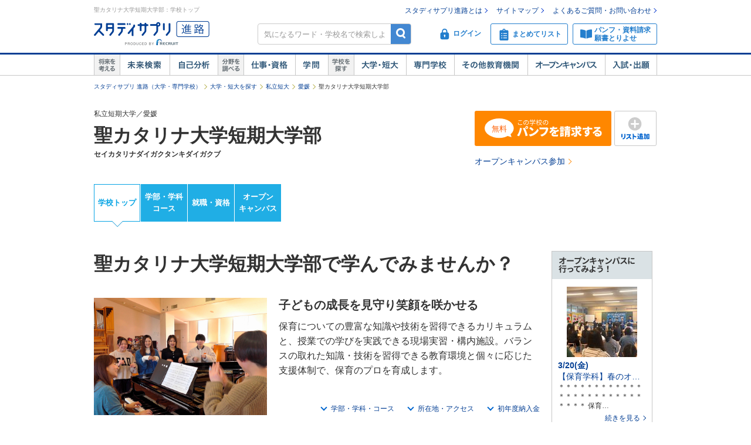

--- FILE ---
content_type: text/html;charset=UTF-8
request_url: https://shingakunet.com/gakko/SC000909/
body_size: 25501
content:
<!DOCTYPE html PUBLIC "-//W3C//DTD XHTML 1.0 Transitional//EN" "http://www.w3.org/TR/xhtml1/DTD/xhtml1-transitional.dtd">
<html lang="ja">
<head>
<title>聖カタリナ大学短期大学部 | 資料請求・願書請求・学校案内【スタディサプリ 進路】</title>
<meta http-equiv="Content-Type" content="text/html; charset=UTF-8" />
<meta http-equiv="Content-Style-Type" content="text/css" />
<meta http-equiv="Content-Script-Type" content="text/javascript" />
<meta name="keywords" content="聖カタリナ大学短期大学部,資料請求,願書請求,オープンキャンパス,入試,AO入試,推薦入試,総合型選抜,一般選抜,学校推薦型選抜,共通テスト,学費,奨学金,偏差値,大学,短大,受験,進学" />
<meta name="description" content="聖カタリナ大学短期大学部の情報を紹介しています。大学・短大の学部・学科の詳細や学費・奨学金、就職情報、オープンキャンパス、入試情報・偏差値などを掲載しています。資料請求や願書請求も可能。大学・短大の進学・受験情報なら【スタディサプリ 進路（旧：リクナビ進学）】" />
<link href="/css/assets/p_style.css?20171002161033" rel="stylesheet" type="text/css" media="all" />
<link href="/css/assets/bundle/p_bundle.css?20191217102600" rel="stylesheet" type="text/css" media="all" />
<link href="/css/header.css?20231219125015" rel="stylesheet" type="text/css" media="all" />
<link href="/css/footer.css?20160822192239" rel="stylesheet" type="text/css" media="all" />
<link href="/css/common.css?20240731120020" rel="stylesheet" type="text/css" media="all" />
<link href="/css/gakko_header.css?20190705101050" rel="stylesheet" type="text/css" media="all" />
<link href="/css/gakko_footer.css?20140917131800" rel="stylesheet" type="text/css" media="all" />
<link href="/css/gakko.css?20151117183536" rel="stylesheet" type="text/css" media="all" />
<link href="/css/print.css?20121101102128" rel="stylesheet" type="text/css" media="print" />
<link href="/css/bootstrap.min.css?20151013101838" rel="stylesheet" type="text/css" media="all" />
<link href="/css/assets/page/p_header.css?20220330151629" rel="stylesheet" type="text/css" media="all" />
<link href="/css/swiper.css?20160628102041" rel="stylesheet" type="text/css" media="all" />
<link href="/css/assets/page/p_gakko.css?20250327195010" rel="stylesheet" type="text/css" media="all" />
<link href="/css/cart_widget.css?20151027101432" rel="stylesheet" type="text/css" media="all" />
<link href="/css/jquery.remodal.css?20181205105908" rel="stylesheet" type="text/css" media="all" />
<link href="/css/assets/page/p_shinro_common.css?20240329133156" rel="stylesheet" type="text/css" media="all" />

<link rel="canonical" href="https://shingakunet.com/gakko/SC000909/" />
<link rel="alternate" href="android-app://singakunet://shingakunet.com?disp=school_top&amp;sc=SC000909" />
<script type="text/javascript" src="/js/env.js?20140626131721" charset="Shift_JIS"></script>
<script type="text/javascript" src="/js/conv/alert.js?20100325120423" charset="Shift_JIS"></script>
<script type="text/javascript" src="/js/jquery.js?20100325120423"></script>
<script type="text/javascript" src="/js/jquery.preload.js?20110228225021"></script>
<script type="text/javascript" src="/js/jquery.opencampasimage.js?20110228225021"></script>
<script type="text/javascript" src="/js/eventHandler.js?20160916191426"></script>
<script type="text/javascript" src="/js/common_rikunabi.js?20121225140110"></script>
<script type="text/javascript" src="/js/app.min.js?20220927100704"></script>

<script type="text/javascript">
window.ajaxFlag = true;
</script>

<script language="JavaScript" type="text/javascript">
<!--
window.onload = function() {
altcheck(1);
}
//-->
</script>
</head>
<body>
<div id="addListButtonImagePreload"></div>
<!-- Google Tag Manager -->
<noscript><iframe src="//www.googletagmanager.com/ns.html?id=GTM-NS9Q7D"
height="0" width="0" style="display:none;visibility:hidden"></iframe></noscript>
<script>(function(w,d,s,l,i){w[l]=w[l]||[];w[l].push({'gtm.start':
new Date().getTime(),event:'gtm.js'});var f=d.getElementsByTagName(s)[0],
j=d.createElement(s),dl=l!='dataLayer'?'&l='+l:'';j.async=true;j.src=
'//www.googletagmanager.com/gtm.js?id='+i+dl;f.parentNode.insertBefore(j,f);
})(window,document,'script','dataLayer','GTM-NS9Q7D');</script>
<!-- End Google Tag Manager -->
<div>
<a name="pagetop"></a>
<div id="container">
<div class="bgWhite">
<div id="shingaku_head"><div id="header">
<div class="headerCon">
<div class="headerL">
<h1>聖カタリナ大学短期大学部：学校トップ</h1>
<p class="siteLogo">
<a href="https://shingakunet.com/"  target="_top" ><img src="/images/common/header_rikunavi_shingaku.gif"  alt="スタディサプリ進路"  width="204"  height="44" /></a></p>
<p class="siteCatch">
<img src="/images/common/header_catch.gif"  alt="未来へつながる、学びが見えてくる"  width="114"  class="Arw03"  height="30"  /></p>
</div>
<div class="headerR">
<ul class="memberLink">
<li><a href="https://shingakunet.com/rnet/column/rikunabi/index.html" >スタディサプリ進路とは</a></li>
<li><a href="https://shingakunet.com/rnet/sitemap/index.html" >サイトマップ</a></li>
<li class="last"><a href="https://shingakunet.com/rnet/info/shi_faq_index.html" >よくあるご質問・お問い合わせ</a></li>
</ul>
<div class="search">
<div class="freeWordBox">
<form action="/net/fwSearch/list" method="GET" class="validateForm" name="form1">
<input type="text" name="keyword" maxlength="256" title="気になるワード・学校名で検索しよう" class="tf inputGray checkNoInput">
<a href="#" onclick="$('form[name=form1]').trigger('submit'); return false;" class="btnSearch">検索</a>
</form>
</div>
<div class="search__menuBtn__wrapper search__menuBtn__wrapper--logins">
<div class="search__menuBtn search__menuBtn--login js-loginBtnHeader">
<a href="https://shingakunet.com/net2/quipMember/auth/organicSignIn/">
<img src="/images/common/icon_header_login.svg"  alt="ログイン"  /><p>ログイン</p>
</a>
</div>
<div class="search__menuBtn search__menuBtn--account js-accountBtnHeader">
<div class="headerLinkMenu__button headerLinkMenu__button--logins js-accountBtnHeaderLink">
<img src="/images/common/icon_header_account.svg"  alt="アカウント"  /><p>アカウント</p>
</div>
</div>
</div>
<div class="search__menuBtn__wrapper">
<div class="search__menuBtn search__menuBtn--rireki">
<a href="https://shingakunet.com/net2/cart/list">
<img src="/images/common/icon_header_matomete_new.svg"  alt="まとめてリスト"  /><p>まとめてリスト</p>
<div class="headerR__badge" style="display: none">
<p class="headerR__badge__count"></p>
</div>
</a>
</div>
</div>
<div class="search__menuBtn__wrapper">
<div class="search__menuBtn search__menuBtn--order">
<a href="https://shingakunet.com/rnet/campaign/shiryou/">
<img src="/images/common/icon_header_pamphlet.svg"  alt="パンフ・資料請求・願書とりよせ"  /><p>パンフ・資料請求<br />願書とりよせ</p>
</a>
</div>
</div>
</div>

<div class="dropDownMenu js-dropDownMenu">
<div class="dropDownMenu__frame">
<ul class="dropDownMenu__list">
<li class="dropDownMenu__listItem">
<a href="/net2/quipMember/messageBox/" class="dropDownMenu__linkItem  js-messageListLinkDropDown">
メッセージ
</a>
</li>
<li class="dropDownMenu__listItem">
<a href="/net2/quipMember/account/myPage/" class="dropDownMenu__linkItem">
プロフィール
</a>
</li>
</ul>
</div>
</div>

</div>
</div>
<div class="gnav">
<div class="gnavInner">
<dl class="cat01">
<dt>
<img src="/images/common/btn_gnav_head_01.png"  alt="将来を考える"  width="44"  height="36"  /></dt>
<dd class="btn01">
<a href="https://shingakunet.com/empathyContents/senpaiShigoto/all/koshuL_all/area_all/?formatTypeCd=C999">未来検索</a>
</dd>
<dd class="btn02"><a href="https://shingakunet.com/rnet/column/bunseki/index.html" >自己解析</a></dd>
</dl>
<dl class="cat02">
<dt>
<img src="/images/common/btn_gnav_head_02.png"  alt="分野を調べる"  width="44"  height="36"  /></dt>
<dd class="btn05">
<a href="https://shingakunet.com/bunnya/">仕事・資格</a>
</dd>
<dd class="btn03">
<a href="https://shingakunet.com/gakumon/">学問</a>
</dd>
</dl>
<dl class="cat03">
<dt>
<img src="/images/common/btn_gnav_head_03.png"  alt="学校を探す"  width="44"  height="36"  /></dt>
<dd class="btn01"><a href="https://shingakunet.com/daitan/">大学・短大</a></dd>
<dd class="btn02"><a href="https://shingakunet.com/senkaku/">専門学校</a></dd>
<dd class="btn05"><a href="https://shingakunet.com/area_all/school">その他教育機関</a></dd>
<dd class="btn03"><a href="https://shingakunet.com/openCampus/">オープンキャンパス</a></dd>
<dd class="btn04"><a href="https://shingakunet.com/nyushi/" >入試・出願</a></dd>
</dl>
</div>
</div>
</div>
<script type="text/javascript" src="/js/assets/pc_matomete.js?20240327151942"></script>
</div>
</div>
<noscript>
<ul>
<li>大学・短期大学・専門学校の進学情報サイト</li>
<li><a href="https://shingakunet.com/">スタディサプリ進路</a></li>
<li><a href="https://shingakunet.com/daitan/">大学・短大を探そう</a></li>
<li><a href="https://shingakunet.com/senkaku/">専門学校を探そう</a></li>
<li><a href="https://shingakunet.com/area_all/school">その他教育機関を探そう</a></li>
<li><a href="https://shingakunet.com/openCampus/">オープンキャンパスへ行こう</a></li>
<li><a href="https://shingakunet.com/nyushi/" >入試・出願</a></li>
<li><a href="https://shingakunet.com/empathyContents/senpaiShigoto/all/koshuL_all/area_all/?formatTypeCd=C999">未来検索</a></li>
<li><a href="https://shingakunet.com/rnet/column/bunseki/index.html" >自己解析</a></li>
<li><a href="https://shingakunet.com/bunnya/">仕事・資格</a></li>
<li><a href="https://shingakunet.com/gakumon/">学問</a></li>
</ul>

</noscript>
						<script type="application/ld+json">
[
						{
"@context" : "http://schema.org",
"@type": "Event",
"name": "【保育学科】春のオープンキャンパス2026",
"startDate" : "2026-03-20",
"endDate" : "2026-03-20",
"url" : "https://shingakunet.com/gakko/SC000909/openCampus/0000783665/",
"location" : {
"@type" : "Place",
"name" : "聖カタリナ大学短期大学部",
"address" : "愛媛県松山市北条660番地"
},
"offers" : {
"@type" : "Offer",
"url" : "https://shingakunet.com/gakko/SC000909/openCampus/0000783665/",
"price": "0"
}
}
]
</script>

<style type="text/css">
.localNav{
width: 960px;
background: #fff;
margin: 20px auto 50px;
}
</style>
<script type="text/javascript" src="/js/randomScript.js?20151027101432"></script>
<script type="text/javascript" src="/js/gadget.js?20121225140110"></script>
<script type="text/javascript" src="/js/cart_widget.js?20240327151948"></script>
<script type="text/javascript">
<!--
$(document).ready(function(){
PickupKikakuWithAction('kokishin_area',"/net/randomDisp/list/",'PC-KOKISHIN-KOMA',
'product.Kokishin',1,"9002254333","gakkoCd=SC000909",''
,function() {$('#kikakuKomaArea').css('display', 'block');}).load();

PickupKikakuWithAction('campusPhoto_area',"/net/randomDisp/list/",'PC-CAMPUSPHOTO-KOMA',
'product.CampusPhoto',1,"9002254333","gakkoCd=SC000909",''
,function() {$('#kikakuKomaArea').css('display', 'block');}).load();

PickupKikakuWithAction('gakkodetailaddinfo_area',"/net/randomDisp/list/",'PC-SPECIAL-KOMA',
'product.GakkoDetailAddInfo',1,"9002254333","gakkoCd=SC000909",''
,function() {$('#gakkodetailaddinfo_area').css('display', 'block');}).load();

OpenCampusGadget('opencampus_gadget_area','/net/gadget/openCampusGadget',3,'SC000909','XP1000000001').load();


GetCartWidget('cartWidget_area','/net2/cart/widget','PC-CART-WIDGET', 'gakko').load();

});
//-->
</script>

<script type="text/javascript" src="/js/jquery.cookie.js?20100325120423"></script>
<script type="text/javascript" src="/js/gakkoAccess.js?20180723150056"></script>
<script type="text/javascript">
<!--
$(document).ready(function () {
visitGakko('SC000909');
});
//-->
</script>

<script type="text/javascript" src="/js/webShutsuganNew.js?20191217102600"></script>







<div id="pankuzu">
<ul>
	<li><a href="https://shingakunet.com/">スタディサプリ 進路（大学・専門学校）</a></li>
													<li><a href="/daitan/">大学・短大を探す</a></li>																	<li><a href="/searchList/ksl_daitan/tandai/ksm_14/">私立短大</a></li>																																																						<li><a href="/searchList/ksl_daitan/tandai/ksm_14/area_chugokushikoku/ken_38/?af=2">愛媛</a></li>
																					<li>聖カタリナ大学短期大学部</li>								<script type="application/ld+json">
	{
		"@context": "http://schema.org",
		"@type": "BreadcrumbList",
		"itemListElement":
		[
			{
				"@type": "ListItem",
				"position": 1,
				"item":
				{
					"@id": "https://shingakunet.com/",
					"name": "スタディサプリ 進路（大学・専門学校）"
				}
			},
										{
				"@type": "ListItem",
				"position": 2,
				"item":
				{
					"@id": "https://shingakunet.com/daitan/",
					"name": "大学・短大を探す"
				}
			}
										,
					{
				"@type": "ListItem",
				"position": 3,
				"item":
				{
					"@id": "https://shingakunet.com/searchList/ksl_daitan/tandai/ksm_14/",
					"name": "私立短大"
				}
			}
										,
					{
				"@type": "ListItem",
				"position": 4,
				"item":
				{
					"@id": "https://shingakunet.com/searchList/ksl_daitan/tandai/ksm_14/area_chugokushikoku/ken_38/?af=2",
					"name": "愛媛"
				}
			}
																,
					{
				"@type": "ListItem",
				"position": 5,
				"item":
				{
					"@id": "https://shingakunet.com/gakko/SC000909/",
					"name": "聖カタリナ大学短期大学部"
				}
			}
			]
	}
	</script>
	</ul>
</div>





<div class="schoolNameBox js-specialBannerToggleTrigger" data-type="footerViewTrigger">
<div class="l-row">
<div class="col-8">
<p>
私立短期大学／愛媛</p>
<div class="schoolBox__text__heading titleCommon1">
<a href="/gakko/SC000909/">
聖カタリナ大学短期大学部
</a>
</div>
<p class="fw-b">セイカタリナダイガクタンキダイガクブ</p>
<p class="mt5"></p>
<div class="kosyaSubCommentBox">
</div>
</div>

<div class="col-4 secondDivMargin">
<div class="l-weekBlock">
<div class="l-table">
<div class="c">
<a href="https://shingakunet.com/net2/shiryoSeikyu/entry/input?shiryoShubetsu=01&amp;seikyuShubetsu=0&amp;yuryoDispFlag=1&amp;gakkoCd=SC000909&amp;FS=SHIRYO_BUTTON&amp;pCd=PG0000000001&amp;toku=0218&amp;actCd=Gtop02pamph" class="tdNone js-isInView js-gakkoClickLog" data-inview-log="Gtop02pamph_view_1/6" data-click-log="Gtop02pamph_1/6">
<div class="m-kosyaButton m-kosyaButton--slim m-kosyaButton--action">
<span class="i-panfLongRow1Free"></span>
</div>
</a>
</div>
<div class="l-tablecell kosyaButtonWeek">
<a href="javascript:void(0);" class="tdNone" data-action="addMatometeList" data-rootProductCd="9002254333" onclick="var s2=s_gi(s_account);s2.linkTrackVars='events';s2.linkTrackEvents='event14';s2.events='event14';s2.tl(true, 'o', 'まとめて追加');">
<div class="m-kosyaButton m-kosyaButton--slim m-addListButton">
<span class="i-addList"></span>
</div>
</a>
</div>
</div>
</div>
<div class="l-subAction">
<a href="https://shingakunet.com/net2/openCampus/reserveEntry/profile?gakkoCd=SC000909&amp;toku=0220&amp;actCd=Gtop02oc">オープンキャンパス参加</a>
</div>
</div>
</div>


</div>

<div class="localNav mB20">
<ul class="localNav__contents">
<li>
<a href="/gakko/SC000909/" target="_top" class="localNav__contents--active" onclick="var s2=s_gi(s_account);s2.tl(this,'o','G_lnavi_header')">学校トップ</a>
</li>
<li>
<a href="/gakko/SC000909/gakubugakka/" target="_top" class="localNav__contents--default" onclick="var s2=s_gi(s_account);s2.tl(this,'o','G_lnavi_header')">学部・学科<br>コース</a>
</li>
<li>
<a href="/gakko/SC000909/career/" target="_top" class="localNav__contents--default" onclick="var s2=s_gi(s_account);s2.tl(this,'o','G_lnavi_header')">就職・資格</a>
</li>
<li>
<a href="/gakko/SC000909/openCampus/" target="_top" class="localNav__contents--default" onclick="var s2=s_gi(s_account);s2.tl(this,'o','G_lnavi_header')">オープン<br>キャンパス</a>
</li>
</ul>
</div>

<div id="contents">


<input type="hidden" name="rootProductCd" value="9002254333">
<div id="main" class="p-gakko">


        


<section class="c-section--m p-gakko__section">
<h2 class="c-headingPrimary">聖カタリナ大学短期大学部で学んでみませんか？</h2>
<div id="scrollTopTo" class="schoolTopHeader__media">
<div class="schoolTopHeader__media__image">
<img class="lazyload" src="/images/scl/spacer.gif" data-src="/school/9002254333/images/image_4403867_l.jpg" width="295" height="200" alt="聖カタリナ大学短期大学部の風景" onerror="this.onerror = null; this.parentElement.style.display='none'">
</div>
<div class="schoolTopHeader__media__text">
<p class="c-headingTertiary">
子どもの成長を見守り笑顔を咲かせる
</p>
<p class="js-isInView" data-inview-log="Gtop_title_Gheadline">保育についての豊富な知識や技術を習得できるカリキュラムと、授業での学びを実践できる現場実習・構内施設。バランスの取れた知識・技術を習得できる教育環境と個々に応じた支援体制で、保育のプロを育成します。</p>
<ul class="schoolTopHeader__media__linklist">
<li class="schoolTopHeader__media__linklist__item">
<a href="#gakubu" data-totop="target">学部・学科・コース</a>
</li>
<li class="schoolTopHeader__media__linklist__item">
<a href="#toiawase" data-totop="target">所在地・アクセス</a>
</li>
<li class="schoolTopHeader__media__linklist__item">
<a href="#nonyukin" data-totop="target">初年度納入金</a>
</li>
</ul>
</div>
</div>
</section>

<section class="c-section--m p-gakko__section">
<h2 class="c-headingPrimary js-isInView" data-inview-log="Gtop_title_Gtoku">聖カタリナ大学短期大学部はこんな学校です</h2>
<section class="c-section--s p-gakko__section">
<h3 class="c-headingSecondary">聖カタリナ大学短期大学部はきめ細かな少人数制</h3>
<div class="c-boxColumn">
<div class="c-boxColumn__colXL">
<img class="lazyload" src="/images/scl/spacer.gif" data-src="/school/9002254333/images/image_4403869_m.jpg" width="165" height="120" alt="聖カタリナ大学短期大学部の特長１" >
</div>
<div class="c-boxColumn__text">
<p class="c-headingTertiary">なんでも気軽に相談できるクラス担任制</p>
<p>2年間の学生生活の中でいつでもサポートができるように、専任教員がクラスごとに少人数の学生を受け持つ「クラス担任制度」を導入しています。学生と教員が身近に交流し、学生一人ひとりをよく理解した上で個別の学習支援体制を整えています。また、学生生活上の悩みには相談窓口として「サポートルーム」もあり、授業や現場実習、就職などについて、担当教員が丁寧に対応しています。学生と教員との距離が近く、気軽に相談しやすい環境にあることが小規模大学だからこその本学の特色です。</p>
</div>
</div>
</section>
<section class="c-section--s p-gakko__section">
<h3 class="c-headingSecondary">聖カタリナ大学短期大学部は学外の人との交流が盛ん</h3>
<div class="c-boxColumn">
<div class="c-boxColumn__colXL">
<img class="lazyload" src="/images/scl/spacer.gif" data-src="/school/9002254333/images/image_4403871_m.jpg" width="165" height="120" alt="聖カタリナ大学短期大学部の特長２" >
</div>
<div class="c-boxColumn__text">
<p class="c-headingTertiary">地域のイベントやボランティアなど、授業での学びを活かす機会がたくさん！</p>
<p>保育学科では、学内で学んだ理論や実技を学外で活かすことにも力を入れています。地元の海開きフェスタ、スポーツレクリエーションフェスティバルなど地域で開催されるイベントや、特別支援学校の児童生徒との交流、小学校での月2回の絵本読み聞かせのボランティアなどに参加することで、現場体験ならではの学びを得ることができます。その現場体験によって学生のコミュニケーション能力や社会性が高まり、学内の学びや実習にも活かされています。</p>
</div>
</div>
</section>
<section class="c-section--s p-gakko__section">
<h3 class="c-headingSecondary">聖カタリナ大学短期大学部は就職に強い</h3>
<div class="c-boxColumn">
<div class="c-boxColumn__colXL">
<img class="lazyload" src="/images/scl/spacer.gif" data-src="/school/9002254333/images/image_4403873_m.jpg" width="165" height="120" alt="聖カタリナ大学短期大学部の特長３" >
</div>
<div class="c-boxColumn__text">
<p class="c-headingTertiary">1年次から充実のキャリアプログラム。在学中に積む豊富な現場経験で卒業後も安心</p>
<p>1年次から就職ガイダンスや適性検査、マナー講座など充実したキャリアプログラムを行い、履歴書の書き方、面接指導など個別に支援できる体制を整え、学生の希望や適性に合わせたきめ細かな個別対応で就職支援に取り組んでいます。また、授業で学んだ専門的な知識や技術を、構内にある附属幼稚園や子育て支援ひろば「ぽけっと」などの施設と現場実習で実践することにより、保育の現場への理解を深めることができます。</p>
</div>
</div>
</section>
<p class="u-tar u-mt28"><a href="/gakko/SC000909/tokucho/">聖カタリナ大学短期大学部の特長を詳しく見る</a></p>
</section>


<div class="p-gakkoButtonArea">

<a href="https://shingakunet.com/net2/shiryoSeikyu/entry/input?shiryoShubetsu=01&amp;seikyuShubetsu=0&amp;yuryoDispFlag=1&amp;gakkoCd=SC000909&amp;FS=SHIRYO_BUTTON&amp;pCd=PG0000000001&amp;actCd=Gtop01pamph" class="tdNone js-isInView js-gakkoClickLog" data-inview-log="Gtop01pamph_view_2/6" data-click-log="Gtop01pamph_2/6">
<div class="m-kosyaButton m-kosyaButton--action">
<span class="i-panfLongFree"></span>
</div>
</a>
</div>
<section class="c-section--m p-gakko__section" id="gakubu">
<h2 class="c-headingPrimary js-isInView" data-inview-log="Gtop_title_Ggak">あなたは何を学びたい？<br>聖カタリナ大学短期大学部の学部学科、コース紹介</h2>
<div class="gakkoListDaitan u-mb0">
<div class="gakkoListDaitan__1st">
<a id="gakubu0" class=""></a>
<div class="p-gakkoGakubuPickup">
<div class="p-gakkoGakubuPickup__detail">
<p class="c-headingSecondary u-mb0"><a href="/gakko/SC000909/gakubugakka/00000000000143588/">保育学科</a></p>
<p class="m-text m-text--sub u-mt4">（定員数：50人）</p>
<p class="fz-m u-mt12">子どもの成長を見守り笑顔を咲かせる保育者へ。豊富な教育環境ときめ細かな支援体制で保育のプロをめざそう！</p>
</div>
</div>
</div>
</div>
</section>


<section class="c-section--m p-gakko__section p-gakkoLicence">
<h2 class="c-headingPrimary js-isInView" data-inview-log="Gtop_title_Gcareer">聖カタリナ大学短期大学部の就職・資格</h2>
<section class="c-section--s p-gakko__section">
<h3 class="m-text m-text--bold u-mb12">聖カタリナ大学短期大学部の卒業後の進路データ
<span>（2024年3月卒業生実績）</span>
</h3>
<p>
就職希望者数44名<br>就職者数44名<br>就職率100％（就職者数／就職希望者数）</p>
</section>
<section class="c-section--s p-gakko__section">
<h3 class="m-text m-text--bold u-mb12">経験豊富な就職支援スタッフによる徹底した個別指導</h3>
<p>本学就職課のスタッフはキャリアコンサルタントの国家資格を持つスタッフをはじめ、全員が豊富な経験を持つスペシャリスト。就職相談はもちろん、履歴書の書き方や模擬面接など、小規模大学だからこそできる徹底した個別指導を行い、教職員が連携して学生の就職活動を強力にサポートしています。定期的に開催される就職ガイダンスでは、就職に対する心構えや求人票の見方、就職試験対策など、時期に応じて必要な情報を盛り込んだ内容で実施しています。また、過去の卒業生の就職活動を通して得られた幼稚園・保育所などの事業所と大学との信頼関係も厚く、2013年から11年連続100%という高い就職率につながっています。</p>
</section>
<p class="u-tar u-mt28"><a href="/gakko/SC000909/career/" class="moreLink">聖カタリナ大学短期大学部の就職についてもっと見る</a></p>
</section>
<div class="p-gakkoButtonArea">
<a href="https://shingakunet.com/net2/shiryoSeikyu/entry/input?shiryoShubetsu=01&amp;seikyuShubetsu=0&amp;yuryoDispFlag=1&amp;gakkoCd=SC000909&amp;FS=SHIRYO_BUTTON&amp;pCd=PG0000000001&amp;actCd=Gtop01pamph" class="tdNone js-isInView js-gakkoClickLog" data-inview-log="Gtop01pamph_view_3/6" data-click-log="Gtop01pamph_3/6">
<div class="m-kosyaButton m-kosyaButton--action">
<span class="i-panfLongFree"></span>
</div>
</a>
</div>
<section class="c-section--m p-gakko__section p-gakkoOpenCampus p-gakko__section--visible">
<h2 class="c-headingPrimary u-mb16 js-isInView" data-inview-log="Gtop_title_Gope">気になったらまずは、聖カタリナ大学短期大学部のオープンキャンパスにいってみよう</h2>
<section class="c-section--s p-gakko__section">
<h3 class="c-headingSecondary">聖カタリナ大学短期大学部のイベント</h3>

<ul class="c-articles">
<li class="c-articles__item c-boxColumn">
<div class="c-boxColumn__colL">
<img class="lazyload" src="/images/scl/spacer.gif" data-src=https://image.shingakunet.com/f0c9af5d-e7c4-4bb0-8ff6-3ce6a1a27970_160x160c.JPG width="160" height="160" alt="【保育学科】春のオープンキャンパス2026の詳細" />
</div>
<div class="c-boxColumn__text nofwsearch">
<p class="c-headingTertiary"><a href="/gakko/SC000909/openCampus/0000783665/">【保育学科】春のオープンキャンパス2026</a></p>
<p class="m-text m-text--bold u-mb12">保育学科</p>
<p class="js-textOverflowLine" data-text-max-line="3">＊＊＊＊＊＊＊＊＊＊＊＊＊＊＊＊＊＊＊＊＊＊＊＊＊＊＊＊

保育学科の学科説明や模擬授業、入試や奨学制度などについて相談できる相談コーナー、在学生や教員とお話しできる懇談コーナーなど、充実したプログラムで本学の魅力を体験してください。

新高校3年生をはじめとして、本学に興味がある方はどなたでもご参加いただけます。参加者全員に、交通費補助としてクオカードの支給や、春のOC限定のオリジナルグッズのプレゼントもあります。

○ 学科説明／学生発表
○体験コーナー
○ キャンパスウォーク
○ 学生との懇談　
○学食体験
○ピアノ相談(希望者)


＊＊＊＊＊＊＊＊＊＊＊＊＊＊＊＊＊＊＊＊＊＊＊＊＊＊＊＊</p>
</div>
</li>
</ul>
<div class="u-mt52">
<a href="/gakko/SC000909/openCampus/" class="topNyushiInfo__btn__more--large u-mb0 u-mt0">この学校のオープンキャンパス情報を見る</a>
</div>
</section>
</section>


<section class="c-section--m p-gakko__section p-gakko__section" id="toiawase">
<h2 class="c-headingPrimary">聖カタリナ大学短期大学部の所在地・アクセス</h2>
<table class="tableBox">
<tbody>
<tr>
<th>所在地</th>
<th>アクセス</th>
<th class="mapAccess">地図</th>
</tr>
<tr>
<td>
聖カタリナ大学　北条キャンパス ： 愛媛県松山市北条６６０番地
</td>
<td>
「伊予北条」駅から徒歩　約10分<br />
</td>
<td>
<p><a href="https://shingakunet.com/gakko/SC000909/map/13907/" class="tertiaryButton">地図</a></p>
</td>
</tr>
</tbody>
</table>
</section>

<div class="p-gakkoButtonArea">
<a href="https://shingakunet.com/net2/shiryoSeikyu/entry/input?shiryoShubetsu=01&amp;seikyuShubetsu=0&amp;yuryoDispFlag=1&amp;gakkoCd=SC000909&amp;FS=SHIRYO_BUTTON&amp;pCd=PG0000000001&amp;actCd=Gtop01pamph" class="tdNone js-isInView js-gakkoClickLog" data-inview-log="Gtop01pamph_view_4/6" data-click-log="Gtop01pamph_4/6">
<div class="m-kosyaButton m-kosyaButton--action">
<span class="i-panfLongFree"></span>
</div>
</a>
</div>
<div class="p-gakkoArrow">
<p class="p-gakkoArrow__heading">聖カタリナ大学短期大学部で学ぶイメージは湧きましたか？</p>
<p>つぎは気になる学費や入試情報をみてみましょう</p>
</div>
<section class="c-section--m p-gakko__section" id="nonyukin">
<h2 class="c-headingPrimary js-isInView" data-inview-log="Gtop_title_Ggakuhi">聖カタリナ大学短期大学部の学費や入学金は？<br>初年度納入金をみてみよう</h2>
<p>
【2025年度納入金】108万円<br />
(入学金24万円を含む)
</p>
<p class="u-mt28 u-tar"><a href="/gakko/SC000909/gakuhi/">すべて見る</a></p>
</section>


<div class="p-gakkoButtonArea">
<a href="https://shingakunet.com/net2/shiryoSeikyu/entry/input?shiryoShubetsu=01&amp;seikyuShubetsu=0&amp;yuryoDispFlag=1&amp;gakkoCd=SC000909&amp;FS=SHIRYO_BUTTON&amp;pCd=PG0000000001&amp;actCd=Gtop01pamph" class="tdNone js-isInView js-gakkoClickLog" data-inview-log="Gtop01pamph_view_5/6" data-click-log="Gtop01pamph_5/6">
<div class="m-kosyaButton m-kosyaButton--action">
<span class="i-panfLongFree"></span>
</div>
</a>
</div>

<section class="c-section--m p-gakko__section">
<h2 class="c-headingPrimary js-isInView" data-inview-log="Gtop_title_Gcontact">聖カタリナ大学短期大学部に関する問い合わせ先</h2>
<div><p class="tertiaryHeading">入試課</p><p>
                〒799-2496&#160;愛媛県松山市北条660<br/>
              TEL：0120-24-4424
                (フリーダイヤル)
              </p></div>
</section>

</div>

<div id="navi">
<div id="publicGakko" class="sideAT" style="display:none;"></div>
<div id="opencampus_gadget_area"></div>
<div id="kikakuKomaArea" class="sideG" style="display:block">
<div id="senpaiShigoto_area"></div>
<div id="campusPhoto_area"></div>
<div id="campusLife_area"></div>
<div id="kokishin_area"></div>
<div id="sensei_area"></div>
<div class="sideGbox">
<h2 class="title"><img src="/images/gakko/tit_gakko_keitai.gif"  alt="スタディサプリ進路 スマホ"  width="124"  height="13"  /></h2>
<div class="sideGboxCon">
<div class="photo">
<img class="photo lazyload" src="/images/scl/spacer.gif" data-src="/school/9002254333/images/9002254333_qr.jpg" alt="聖カタリナ大学短期大学部のQRコード" width="70" height="70" />
</div>
<p class="txt">バーコードを読み取ってアクセスしよう！</p>
</div>
</div>
<div class="sideLink">
<ul>
<li>
<a href="/net/redirect/?FS=HP&amp;gakkoCd=SC000909&amp;url=https%3A%2F%2Fwww.catherine.ac.jp%2F"  target="_blank" >この学校のホームページへ</a></li>
</ul>
</div>
</div>
</div>
</div>


<div class="js-fixedSpecial" data-gakko-cd="SC000909">
<style id="fixedBannerStyle">
  .fixedSpecialBanner {
    position: fixed;
    margin-bottom: 7px;
    left: 0;
    display: none;
    width: 100%;
    padding: 5px;
    box-sizing: border-box;
    text-align: center;
    z-index: 100;
  }
  .fixedSpecialBanner img {
    vertical-align: bottom;
    height: 80px;
    width: 511px;
  }
  .fixedSpecialBanner a:hover {
    text-decoration: none;
    border: 1px solid rgba(36,36,63,0.7);
  }
  .fixedSpecialBanner a:hover img,
  .fixedSpecialBanner a:hover .fixedSpecialBannerTitle {
    opacity: .7;
  }
  .fixedSpecialBannerLink {
    display: block;
    margin: 0 auto;
    width: 511px;
    border-radius: 4px 4px 0 0;
    border: 1px solid #24243F;
    background-color: #FFF;
    box-shadow: 0 4px 12px 0 rgba(0,0,0,0.14);
  }
  .fixedSpecialBannerTitle {
    color: #FFF;
    background-color: #24243F;
    font-size: 13px;
    line-height: 32px;
    height: 32px;
    text-align: center;
  }
</style>

<script id="fixedSpecial_template" type="text/template" data-display="scrollStop" data-border-top="none" data-log-suffix="B">
  <div class="fixedSpecialBanner js-fixedSpecialBanner">
    <a href="${link}" target="_blank" class="js-fixedSpecialBannerLink fixedSpecialBannerLink">
      <div class="fixedSpecialBannerTitle">＼この学校のスペシャル情報をチェックしよう！／</div>
      <img src="${bannerImage}">
    </a>
  </div>
</script>
</div>

<div id="gakkoFooter">
<div class="shiryoSeikyuList__wrapper">
<div class="l-baseBlock">
<div class="l-table">
<a href="https://shingakunet.com/net2/shiryoSeikyu/entry/input?shiryoShubetsu=01&amp;seikyuShubetsu=0&amp;yuryoDispFlag=1&amp;gakkoCd=SC000909&amp;FS=SHIRYO_BUTTON&amp;pCd=PG0000000001&amp;toku=0221&amp;actCd=Gtop03pamph" class="tdNone js-isInView js-gakkoClickLog" data-inview-log="Gtop03pamph_view_6/6" data-click-log="Gtop03pamph_6/6">
<div class="m-kosyaButton m-kosyaButton--action">
<span class="i-panfLongFree"></span>
</div>
</a>
</div>
</div>

<div class="shiryoSeikyuList__content__wrapper">
<p class="shiryoSeikyuList__heading">請求できるパンフはこちら</p>
<div class="shiryoSeikyuList__item">
<div class="shiryoSeikyuList__item__icon">
<span class="shiryoSeikyuList__icon">無料</span>
</div>
<div class="shiryoSeikyuList__item__title">パンフレット＋願書（入学試験要領）</div>
</div>
<div class="shiryoSeikyuList__item">
<div class="shiryoSeikyuList__item__icon">
<span class="shiryoSeikyuList__icon">無料</span>
</div>
<div class="shiryoSeikyuList__item__title">パンフレットのみ</div>
</div>
</div>
</div>

<section class="categoryLink">
<h2 class="categoryLink__heading js-isInView" data-inview-log="Gtop_title_ConList">聖カタリナ大学短期大学部のコンテンツ一覧</h2>
 <section class="categoryLink__category">
<h3 class="categoryLink__category__name">
<img src="/images/assets/icon_gakkofooterlink_basic.png" width="16" height="16" alt="基本情報">
基本情報
</h3>
<ul class="categoryLink__category__list">
<li class="categoryLink__category__item">
<a href="/gakko/SC000909/" onclick="var s2=s_gi(s_account);s2.tl(this,'o','G_lnavi_footer')">
学校トップ
</a>
</li>
<li class="categoryLink__category__item">
<a href="/gakko/SC000909/gakubugakka/" onclick="var s2=s_gi(s_account);s2.tl(this,'o','G_lnavi_footer')">
学部・学科・コース
</a>
</li>
<li class="categoryLink__category__item">
<a href="/gakko/SC000909/tokucho/" onclick="var s2=s_gi(s_account);s2.tl(this,'o','G_lnavi_footer')">
学校の特長
</a>
</li>
<li class="categoryLink__category__item">
<a href="/gakko/SC000909/career/" onclick="var s2=s_gi(s_account);s2.tl(this,'o','G_lnavi_footer')">
就職・資格
</a>
</li>
<li class="categoryLink__category__item">
<a href="/gakko/SC000909/gakuhi/" onclick="var s2=s_gi(s_account);s2.tl(this,'o','G_lnavi_footer')">
学費
</a>
</li>
<li class="categoryLink__category__item">
<a href="/gakko/SC000909/scholarship/" onclick="var s2=s_gi(s_account);s2.tl(this,'o','G_lnavi_footer')">
奨学金
</a>
</li>
<li class="categoryLink__category__item">
<a href="/gakko/SC000909/openCampus/" onclick="var s2=s_gi(s_account);s2.tl(this,'o','G_lnavi_footer')">
オープンキャンパス
</a>
</li>
</ul>
</section>
</section>

</div>

<section class="l-footerFix displayNone js-fixedFooter" data-type="footerFix">
<div class="l-baseBlock kosyaFooterFixBase">
<div class="l-table">
<a href="https://shingakunet.com/net2/shiryoSeikyu/entry/input?shiryoShubetsu=01&amp;seikyuShubetsu=0&amp;yuryoDispFlag=1&amp;gakkoCd=SC000909&amp;FS=SHIRYO_BUTTON&amp;pCd=PG0000000001&amp;toku=0224&amp;actCd=Gtop04pamph" class="tdNone">
<div class="m-kosyaButton m-kosyaButton--action">
<span class="i-panfLongFree"></span>
</div>
</a>
</div>
</div>
</section>
<div id="contentsFooter">
<div id="comFootImg02">
<em>
<i>聖カタリナ大学短期大学部（私立短期大学／愛媛）</i>
</em>
</div>
<div id="comFootPTop" class="font12">
<img src="/images/common/icon_arrow_top.gif"  width="16"  class="Arw03"  height="15"  /><a href="#pagetop">ページの先頭へ</a>
</div>
<div id="cartWidget_area"></div>
<div class="kanrenSchool" id="kanrenSchool">
<h2 class="title js-isInView" data-inview-log="Gtop_title_recommend">聖カタリナ大学短期大学部へ資料請求した人はこんな学校へも資料請求しています</h2>
<div class="kanrenSchoolCon" data-nosnippet>
<p class="preBtn"><a href="#">前へ</a></p>
<div class="slideArea">
<ul class="list">
<li>
<div class="photo">
<a href="/gakko/SC000302/" onclick="var s2=s_gi(s_account);s2.linkTrackVars='eVar35';s2.eVar35='recommend:SC000909:SC000302';s2.tl(this,'o','Gtop_recom_click')"><img class="photo lazyload" src="/images/scl/spacer.gif" data-src="/school/9002254918/images/image_4603989_s.jpg" border="0" alt="松山東雲女子大学"  width="100">
</a></div>
<div class="nofwsearch"><p class="link">
<a href="/gakko/SC000302/" onclick="var s2=s_gi(s_account);s2.linkTrackVars='eVar35';s2.eVar35='recommend:SC000909:SC000302';s2.tl(this,'o','Gtop_recom_click')">松山東雲女子大学</a>
</p>
<p class="txt">四国唯一の女子大学から広がる地域と私の未来</p>
</div>
</li>
<li>
<div class="photo">
<a href="/gakko/SC000866/" onclick="var s2=s_gi(s_account);s2.linkTrackVars='eVar35';s2.eVar35='recommend:SC000909:SC000866';s2.tl(this,'o','Gtop_recom_click')"><img class="photo lazyload" src="/images/scl/spacer.gif" data-src="/school/9002251498/images/image_4604013_s.jpg" border="0" alt="松山東雲短期大学"  width="100">
</a></div>
<div class="nofwsearch"><p class="link">
<a href="/gakko/SC000866/" onclick="var s2=s_gi(s_account);s2.linkTrackVars='eVar35';s2.eVar35='recommend:SC000909:SC000866';s2.tl(this,'o','Gtop_recom_click')">松山東雲短期大学</a>
</p>
<p class="txt">松山で学び、未来を描く。私のための2年間</p>
</div>
</li>
<li>
<div class="photo">
<a href="/gakko/SC000301/" onclick="var s2=s_gi(s_account);s2.linkTrackVars='eVar35';s2.eVar35='recommend:SC000909:SC000301';s2.tl(this,'o','Gtop_recom_click')"><img class="photo lazyload" src="/images/scl/spacer.gif" data-src="/school/9002247537/images/image_4459811_s.jpg" border="0" alt="松山大学"  width="100">
</a></div>
<div class="nofwsearch"><p class="link">
<a href="/gakko/SC000301/" onclick="var s2=s_gi(s_account);s2.linkTrackVars='eVar35';s2.eVar35='recommend:SC000909:SC000301';s2.tl(this,'o','Gtop_recom_click')">松山大学</a>
</p>
<p class="txt">「実学」重視の教育で人間性も育み、社会に貢献できる有為な人材を育成</p>
</div>
</li>
<li>
<div class="photo">
<a href="/gakko/SC000338/" onclick="var s2=s_gi(s_account);s2.linkTrackVars='eVar35';s2.eVar35='recommend:SC000909:SC000338';s2.tl(this,'o','Gtop_recom_click')"><img class="photo lazyload" src="/images/scl/spacer.gif" data-src="/school/9002248332/images/image_4445325_s.jpg" border="0" alt="聖カタリナ大学"  width="100">
</a></div>
<div class="nofwsearch"><p class="link">
<a href="/gakko/SC000338/" onclick="var s2=s_gi(s_account);s2.linkTrackVars='eVar35';s2.eVar35='recommend:SC000909:SC000338';s2.tl(this,'o','Gtop_recom_click')">聖カタリナ大学</a>
</p>
<p class="txt">笑顔が増やせる人になる。聖カタリナ大学で、未来への一歩を踏み出そう！</p>
</div>
</li>
<li>
<div class="photo">
<a href="/gakko/SC003170/" onclick="var s2=s_gi(s_account);s2.linkTrackVars='eVar35';s2.eVar35='recommend:SC000909:SC003170';s2.tl(this,'o','Gtop_recom_click')"><img class="photo lazyload" src="/images/scl/spacer.gif" data-src="/school/9002247983/images/image_4692335_s.jpg" border="0" alt="人間環境大学"  width="100">
</a></div>
<div class="nofwsearch"><p class="link">
<a href="/gakko/SC003170/" onclick="var s2=s_gi(s_account);s2.linkTrackVars='eVar35';s2.eVar35='recommend:SC000909:SC003170';s2.tl(this,'o','Gtop_recom_click')">人間環境大学</a>
</p>
<p class="txt">「いのち」「こころ」「環境」を学び、実践力を身につける6学部10学科の大学に！</p>
</div>
</li>
<li>
<div class="photo">
<a href="/gakko/SC000793/" onclick="var s2=s_gi(s_account);s2.linkTrackVars='eVar35';s2.eVar35='recommend:SC000909:SC000793';s2.tl(this,'o','Gtop_recom_click')"><img class="photo lazyload" src="/images/scl/spacer.gif" data-src="/school/9002254996/images/image_4700405_s.jpg" border="0" alt="今治明徳短期大学"  width="100">
</a></div>
<div class="nofwsearch"><p class="link">
<a href="/gakko/SC000793/" onclick="var s2=s_gi(s_account);s2.linkTrackVars='eVar35';s2.eVar35='recommend:SC000909:SC000793';s2.tl(this,'o','Gtop_recom_click')">今治明徳短期大学</a>
</p>
<p class="txt">仕事で生かせる専門知識・技術を身につけ、地域に根差し貢献できる人間力豊かな人へ。</p>
</div>
</li>
<li>
<div class="photo">
<a href="/gakko/SC000182/" onclick="var s2=s_gi(s_account);s2.linkTrackVars='eVar35';s2.eVar35='recommend:SC000909:SC000182';s2.tl(this,'o','Gtop_recom_click')"><img class="photo lazyload" src="/images/scl/spacer.gif" data-src="/school/9002247548/images/image_4625737_s.jpg" border="0" alt="岡山理科大学"  width="100">
</a></div>
<div class="nofwsearch"><p class="link">
<a href="/gakko/SC000182/" onclick="var s2=s_gi(s_account);s2.linkTrackVars='eVar35';s2.eVar35='recommend:SC000909:SC000182';s2.tl(this,'o','Gtop_recom_click')">岡山理科大学</a>
</p>
<p class="txt">個性的な研究と充実の教育環境で学び、国内外の第一線で活躍できる人材をめざす！</p>
</div>
</li>
<li>
<div class="photo">
<a href="/gakko/SC004902/" onclick="var s2=s_gi(s_account);s2.linkTrackVars='eVar35';s2.eVar35='recommend:SC000909:SC004902';s2.tl(this,'o','Gtop_recom_click')"><img class="photo lazyload" src="/images/scl/spacer.gif" data-src="/school/9002293385/images/image_4578579_s.jpg" border="0" alt="放送大学（通信制）"  width="100">
</a></div>
<div class="nofwsearch"><p class="link">
<a href="/gakko/SC004902/" onclick="var s2=s_gi(s_account);s2.linkTrackVars='eVar35';s2.eVar35='recommend:SC000909:SC004902';s2.tl(this,'o','Gtop_recom_click')">放送大学（通信制）</a>
</p>
<p class="txt">「全ての人に学びを提供する」通信制大学。利用しやすい費用と「学びやすさ」が強み</p>
</div>
</li>
<li>
<div class="photo">
<a href="/gakko/SC000476/" onclick="var s2=s_gi(s_account);s2.linkTrackVars='eVar35';s2.eVar35='recommend:SC000909:SC000476';s2.tl(this,'o','Gtop_recom_click')"><img class="photo lazyload" src="/images/scl/spacer.gif" data-src="/school/9002247557/images/image_4609649_s.jpg" border="0" alt="徳島文理大学"  width="100">
</a></div>
<div class="nofwsearch"><p class="link">
<a href="/gakko/SC000476/" onclick="var s2=s_gi(s_account);s2.linkTrackVars='eVar35';s2.eVar35='recommend:SC000909:SC000476';s2.tl(this,'o','Gtop_recom_click')">徳島文理大学</a>
</p>
<p class="txt">高松駅横に新キャンパス誕生！「徳島」・「高松駅」の2キャンパス体制スタート</p>
</div>
</li>
<li>
<div class="photo">
<a href="/gakko/SC001081/" onclick="var s2=s_gi(s_account);s2.linkTrackVars='eVar35';s2.eVar35='recommend:SC000909:SC001081';s2.tl(this,'o','Gtop_recom_click')"><img class="photo lazyload" src="/images/scl/spacer.gif" data-src="/school/9002248727/images/image_4611028_s.jpg" border="0" alt="比治山大学短期大学部"  width="100">
</a></div>
<div class="nofwsearch"><p class="link">
<a href="/gakko/SC001081/" onclick="var s2=s_gi(s_account);s2.linkTrackVars='eVar35';s2.eVar35='recommend:SC000909:SC001081';s2.tl(this,'o','Gtop_recom_click')">比治山大学短期大学部</a>
</p>
<p class="txt">教養を培い、社会でも主体的に行動できる人材を育てます。</p>
</div>
</li>
</ul>
</div>
<p class="nextBtn"><a href="#">次へ</a></p>
</div>
</div>
<span class="nofwsearch"><div id="gakkoOcFooter">
<div class="ilinks">
<div class="ilink5M"><h2>オープンキャンパスを調べる</h2></div>
<div class="boxM4 ">
<a href="https://shingakunet.com/openCampus/">オープンキャンパス</a>｜
<a href="/net/openCampus/list/daitan?eventShuruiCd=KS000001" >大学・短大</a>｜
<a href="/net/openCampus/list/daitan/08/38/?eventShuruiCd=KS000001" >愛媛県</a>｜
<a href="/net/openCampus/list/daitan?eventShuruiCd=KS000002" >見学会</a>｜
<a href="/net/openCampus/list/daitan?eventShuruiCd=KS000003" >イベント</a>｜
<a href="/net/openCampus/list/daitan?eventShuruiCd=KS000004" >模擬授業</a>｜
<a href="/net/openCampus/list/daitan?eventShuruiCd=KS000005" >体験実習</a>｜
<a href="/net/openCampus/list/daitan?eventShuruiCd=KS000006" >相談会</a>｜
<a href="/net/openCampus/list/daitan?eventShuruiCd=KS100001" >オンライン開催イベント</a></div>
</div>
</div>

<div id="gakkoAreaFooter">
<div class="ilinks">
<div class="ilink5M">近隣エリアから大学・短期大学を探す</div>
<div class="boxM4">
<a href="https://shingakunet.com/area_chugokushikoku/31/daitan/" >鳥取</a>｜
<a href="https://shingakunet.com/area_chugokushikoku/32/daitan/" >島根</a>｜
<a href="https://shingakunet.com/area_chugokushikoku/33/daitan/" >岡山</a>｜
<a href="https://shingakunet.com/area_chugokushikoku/34/daitan/" >広島</a>｜
<a href="https://shingakunet.com/area_chugokushikoku/35/daitan/" >山口</a>｜
<a href="https://shingakunet.com/area_chugokushikoku/36/daitan/" >徳島</a>｜
<a href="https://shingakunet.com/area_chugokushikoku/37/daitan/" >香川</a>｜
<a href="https://shingakunet.com/area_chugokushikoku/38/daitan/" >愛媛</a>｜
<a href="https://shingakunet.com/area_chugokushikoku/39/daitan/" >高知</a></div>
</div>
</div>
</span>
</div>
<div class="reVisitorModal__overlay" data-open-revisitor-modal="target">
<div class="reVisitorModal__wrapper">
<div class="reVisitorModal__content">
<h3 class="reVisitorModal__heading">この学校に興味を持ちましたか？<br>らくらく資料請求で学校を詳しく知ろう！</h3>
<div class="reVisitorModal__iframe">
<script type="text/javascript">
var reVisitorModalIframeUrl = "https://shingakunet.com/net2/shiryoSeikyu/entry/input/iframe?shiryoShubetsu=01&seikyuShubetsu=0&yuryoDispFlag=1&gakkoCd=SC000909&FS=SHIRYO_BUTTON&amp;pCd=PG0000000001&revisitActionFlag=1";
</script>
<iframe id="reVisitorModalIframe" src="" width="100%" height="860" frameborder="0"></iframe>
</div>
</div>
<a href="javascript:void(0);" class="reVisitorModal__closeButton" data-close-revisitor-modal="trigger">
<img src="/images/common/btn_close03.png"  alt="閉じる"  /></a>
</div>
</div>
<!-- ↓↓↓ 23RM-11 再来訪モーダル(PC) 会員化対応 ここから↓↓↓ -->
<div class="reVisitorMemberModal__overlay js-closeReVisitorMemberModal" data-open-revisitor-member-modal="target">
<div class="reVisitorMemberModal__wrapper">
<div class="reVisitorMemberModal__content">
<div class="reVisitorMemberModal__closeButton js-closeReVisitorMemberModal"></div>
<div class="reVisitorMemberModal__textQuestion">この学校に興味を持ちましたか？</div>
<div class="reVisitorMemberModal__textAppeal">らくらく資料請求で学校を詳しく知ろう！</div>
<a href="https://shingakunet.com/net2/shiryoSeikyu/entry/input/?shiryoShubetsu=01&seikyuShubetsu=0&yuryoDispFlag=1&gakkoCd=SC000909&revisitActionFlag=1&pCd=XP0000000003" class="reVisitorMemberModal__cvButton js-sendMemberModalCvLog">資料請求する</a>
</div>
</div>
</div>
<!-- ↑↑↑ 23RM-11 再来訪モーダル(PC) 会員化対応 ここまで↑↑↑ -->
<script type="text/javascript">
$(function() {
// リロード、ブラウザバック／フォワード時は来訪扱いとしない
if (window.performance) {
if (performance.navigation.type === 0) {
clickLogId = 'Gtop_modal_cancel';
var visitor = initReVisitors("SC000909");
visitor.check();
}
}
});
</script>



<script type="application/ld+json">
{
"@context": "https://schema.org",
"@type": "ItemList",
"itemListElement": [
{
"@type": "ListItem",
"position": "1",
"item": {
"@type": "Course",
"name": "保育学科",
"description": "子どもの成長を見守り笑顔を咲かせる保育者へ。豊富な教育環境ときめ細かな支援体制で保育のプロをめざそう！",
"url":"https://shingakunet.com/gakko/SC000909/gakubugakka/00000000000143588/",
"provider": {
"@type": "Organization",
"name": "聖カタリナ大学短期大学部"
}
}
}
]
}
</script>

<script type="text/javascript">var trace_abtest=trace_abtest || [];trace_abtest.push('Gtop_02_A');</script>

<script type="text/javascript" src="/js/swiper.js?20161216095518"></script>
<script type="text/javascript" src="/js/assets/p_gakko.js?20240730103556"></script>

<script type="text/javascript">var trace_p='Gtop';</script>
<script type="text/javascript" src="/js/vos/vos.js?20230619115203"></script>

		<script type="text/javascript">
		;window.NREUM||(NREUM={});NREUM.init={privacy:{cookies_enabled:true},ajax:{deny_list:["bam.nr-data.net"]}};
		window.NREUM||(NREUM={}),__nr_require=function(t,e,n){function r(n){if(!e[n]){var o=e[n]={exports:{}};t[n][0].call(o.exports,function(e){var o=t[n][1][e];return r(o||e)},o,o.exports)}return e[n].exports}if("function"==typeof __nr_require)return __nr_require;for(var o=0;o<n.length;o++)r(n[o]);return r}({1:[function(t,e,n){function r(t){try{s.console&&console.log(t)}catch(e){}}var o,i=t("ee"),a=t(29),s={};try{o=localStorage.getItem("__nr_flags").split(","),console&&"function"==typeof console.log&&(s.console=!0,o.indexOf("dev")!==-1&&(s.dev=!0),o.indexOf("nr_dev")!==-1&&(s.nrDev=!0))}catch(c){}s.nrDev&&i.on("internal-error",function(t){r(t.stack)}),s.dev&&i.on("fn-err",function(t,e,n){r(n.stack)}),s.dev&&(r("NR AGENT IN DEVELOPMENT MODE"),r("flags: "+a(s,function(t,e){return t}).join(", ")))},{}],2:[function(t,e,n){function r(t,e,n,r,s){try{l?l-=1:o(s||new UncaughtException(t,e,n),!0)}catch(f){try{i("ierr",[f,c.now(),!0])}catch(d){}}return"function"==typeof u&&u.apply(this,a(arguments))}function UncaughtException(t,e,n){this.message=t||"Uncaught error with no additional information",this.sourceURL=e,this.line=n}function o(t,e){var n=e?null:c.now();i("err",[t,n])}var i=t("handle"),a=t(30),s=t("ee"),c=t("loader"),f=t("gos"),u=window.onerror,d=!1,p="nr@seenError";if(!c.disabled){var l=0;c.features.err=!0,t(1),window.onerror=r;try{throw new Error}catch(h){"stack"in h&&(t(13),t(12),"addEventListener"in window&&t(6),c.xhrWrappable&&t(14),d=!0)}s.on("fn-start",function(t,e,n){d&&(l+=1)}),s.on("fn-err",function(t,e,n){d&&!n[p]&&(f(n,p,function(){return!0}),this.thrown=!0,o(n))}),s.on("fn-end",function(){d&&!this.thrown&&l>0&&(l-=1)}),s.on("internal-error",function(t){i("ierr",[t,c.now(),!0])})}},{}],3:[function(t,e,n){var r=t("loader");r.disabled||(r.features.ins=!0)},{}],4:[function(t,e,n){function r(){L++,C=g.hash,this[u]=y.now()}function o(){L--,g.hash!==C&&i(0,!0);var t=y.now();this[h]=~~this[h]+t-this[u],this[d]=t}function i(t,e){E.emit("newURL",[""+g,e])}function a(t,e){t.on(e,function(){this[e]=y.now()})}var s="-start",c="-end",f="-body",u="fn"+s,d="fn"+c,p="cb"+s,l="cb"+c,h="jsTime",m="fetch",v="addEventListener",w=window,g=w.location,y=t("loader");if(w[v]&&y.xhrWrappable&&!y.disabled){var x=t(10),b=t(11),E=t(8),R=t(6),O=t(13),S=t(7),N=t(14),M=t(9),P=t("ee"),T=P.get("tracer");t(16),y.features.spa=!0;var C,L=0;P.on(u,r),b.on(p,r),M.on(p,r),P.on(d,o),b.on(l,o),M.on(l,o),P.buffer([u,d,"xhr-done","xhr-resolved"]),R.buffer([u]),O.buffer(["setTimeout"+c,"clearTimeout"+s,u]),N.buffer([u,"new-xhr","send-xhr"+s]),S.buffer([m+s,m+"-done",m+f+s,m+f+c]),E.buffer(["newURL"]),x.buffer([u]),b.buffer(["propagate",p,l,"executor-err","resolve"+s]),T.buffer([u,"no-"+u]),M.buffer(["new-jsonp","cb-start","jsonp-error","jsonp-end"]),a(N,"send-xhr"+s),a(P,"xhr-resolved"),a(P,"xhr-done"),a(S,m+s),a(S,m+"-done"),a(M,"new-jsonp"),a(M,"jsonp-end"),a(M,"cb-start"),E.on("pushState-end",i),E.on("replaceState-end",i),w[v]("hashchange",i,!0),w[v]("load",i,!0),w[v]("popstate",function(){i(0,L>1)},!0)}},{}],5:[function(t,e,n){function r(t){}if(window.performance&&window.performance.timing&&window.performance.getEntriesByType){var o=t("ee"),i=t("handle"),a=t(13),s=t(12),c="learResourceTimings",f="addEventListener",u="resourcetimingbufferfull",d="bstResource",p="resource",l="-start",h="-end",m="fn"+l,v="fn"+h,w="bstTimer",g="pushState",y=t("loader");if(!y.disabled){y.features.stn=!0,t(8),"addEventListener"in window&&t(6);var x=NREUM.o.EV;o.on(m,function(t,e){var n=t[0];n instanceof x&&(this.bstStart=y.now())}),o.on(v,function(t,e){var n=t[0];n instanceof x&&i("bst",[n,e,this.bstStart,y.now()])}),a.on(m,function(t,e,n){this.bstStart=y.now(),this.bstType=n}),a.on(v,function(t,e){i(w,[e,this.bstStart,y.now(),this.bstType])}),s.on(m,function(){this.bstStart=y.now()}),s.on(v,function(t,e){i(w,[e,this.bstStart,y.now(),"requestAnimationFrame"])}),o.on(g+l,function(t){this.time=y.now(),this.startPath=location.pathname+location.hash}),o.on(g+h,function(t){i("bstHist",[location.pathname+location.hash,this.startPath,this.time])}),f in window.performance&&(window.performance["c"+c]?window.performance[f](u,function(t){i(d,[window.performance.getEntriesByType(p)]),window.performance["c"+c]()},!1):window.performance[f]("webkit"+u,function(t){i(d,[window.performance.getEntriesByType(p)]),window.performance["webkitC"+c]()},!1)),document[f]("scroll",r,{passive:!0}),document[f]("keypress",r,!1),document[f]("click",r,!1)}}},{}],6:[function(t,e,n){function r(t){for(var e=t;e&&!e.hasOwnProperty(u);)e=Object.getPrototypeOf(e);e&&o(e)}function o(t){s.inPlace(t,[u,d],"-",i)}function i(t,e){return t[1]}var a=t("ee").get("events"),s=t("wrap-function")(a,!0),c=t("gos"),f=XMLHttpRequest,u="addEventListener",d="removeEventListener";e.exports=a,"getPrototypeOf"in Object?(r(document),r(window),r(f.prototype)):f.prototype.hasOwnProperty(u)&&(o(window),o(f.prototype)),a.on(u+"-start",function(t,e){var n=t[1],r=c(n,"nr@wrapped",function(){function t(){if("function"==typeof n.handleEvent)return n.handleEvent.apply(n,arguments)}var e={object:t,"function":n}[typeof n];return e?s(e,"fn-",null,e.name||"anonymous"):n});this.wrapped=t[1]=r}),a.on(d+"-start",function(t){t[1]=this.wrapped||t[1]})},{}],7:[function(t,e,n){function r(t,e,n){var r=t[e];"function"==typeof r&&(t[e]=function(){var t=i(arguments),e={};o.emit(n+"before-start",[t],e);var a;e[m]&&e[m].dt&&(a=e[m].dt);var s=r.apply(this,t);return o.emit(n+"start",[t,a],s),s.then(function(t){return o.emit(n+"end",[null,t],s),t},function(t){throw o.emit(n+"end",[t],s),t})})}var o=t("ee").get("fetch"),i=t(30),a=t(29);e.exports=o;var s=window,c="fetch-",f=c+"body-",u=["arrayBuffer","blob","json","text","formData"],d=s.Request,p=s.Response,l=s.fetch,h="prototype",m="nr@context";d&&p&&l&&(a(u,function(t,e){r(d[h],e,f),r(p[h],e,f)}),r(s,"fetch",c),o.on(c+"end",function(t,e){var n=this;if(e){var r=e.headers.get("content-length");null!==r&&(n.rxSize=r),o.emit(c+"done",[null,e],n)}else o.emit(c+"done",[t],n)}))},{}],8:[function(t,e,n){var r=t("ee").get("history"),o=t("wrap-function")(r);e.exports=r;var i=window.history&&window.history.constructor&&window.history.constructor.prototype,a=window.history;i&&i.pushState&&i.replaceState&&(a=i),o.inPlace(a,["pushState","replaceState"],"-")},{}],9:[function(t,e,n){function r(t){function e(){c.emit("jsonp-end",[],p),t.removeEventListener("load",e,!1),t.removeEventListener("error",n,!1)}function n(){c.emit("jsonp-error",[],p),c.emit("jsonp-end",[],p),t.removeEventListener("load",e,!1),t.removeEventListener("error",n,!1)}var r=t&&"string"==typeof t.nodeName&&"script"===t.nodeName.toLowerCase();if(r){var o="function"==typeof t.addEventListener;if(o){var a=i(t.src);if(a){var u=s(a),d="function"==typeof u.parent[u.key];if(d){var p={};f.inPlace(u.parent,[u.key],"cb-",p),t.addEventListener("load",e,!1),t.addEventListener("error",n,!1),c.emit("new-jsonp",[t.src],p)}}}}}function o(){return"addEventListener"in window}function i(t){var e=t.match(u);return e?e[1]:null}function a(t,e){var n=t.match(p),r=n[1],o=n[3];return o?a(o,e[r]):e[r]}function s(t){var e=t.match(d);return e&&e.length>=3?{key:e[2],parent:a(e[1],window)}:{key:t,parent:window}}var c=t("ee").get("jsonp"),f=t("wrap-function")(c);if(e.exports=c,o()){var u=/[?&](?:callback|cb)=([^&#]+)/,d=/(.*)\.([^.]+)/,p=/^(\w+)(\.|$)(.*)$/,l=["appendChild","insertBefore","replaceChild"];Node&&Node.prototype&&Node.prototype.appendChild?f.inPlace(Node.prototype,l,"dom-"):(f.inPlace(HTMLElement.prototype,l,"dom-"),f.inPlace(HTMLHeadElement.prototype,l,"dom-"),f.inPlace(HTMLBodyElement.prototype,l,"dom-")),c.on("dom-start",function(t){r(t[0])})}},{}],10:[function(t,e,n){var r=t("ee").get("mutation"),o=t("wrap-function")(r),i=NREUM.o.MO;e.exports=r,i&&(window.MutationObserver=function(t){return this instanceof i?new i(o(t,"fn-")):i.apply(this,arguments)},MutationObserver.prototype=i.prototype)},{}],11:[function(t,e,n){function r(t){var e=i.context(),n=s(t,"executor-",e,null,!1),r=new f(n);return i.context(r).getCtx=function(){return e},r}var o=t("wrap-function"),i=t("ee").get("promise"),a=t("ee").getOrSetContext,s=o(i),c=t(29),f=NREUM.o.PR;e.exports=i,f&&(window.Promise=r,["all","race"].forEach(function(t){var e=f[t];f[t]=function(n){function r(t){return function(){i.emit("propagate",[null,!o],a,!1,!1),o=o||!t}}var o=!1;c(n,function(e,n){Promise.resolve(n).then(r("all"===t),r(!1))});var a=e.apply(f,arguments),s=f.resolve(a);return s}}),["resolve","reject"].forEach(function(t){var e=f[t];f[t]=function(t){var n=e.apply(f,arguments);return t!==n&&i.emit("propagate",[t,!0],n,!1,!1),n}}),f.prototype["catch"]=function(t){return this.then(null,t)},f.prototype=Object.create(f.prototype,{constructor:{value:r}}),c(Object.getOwnPropertyNames(f),function(t,e){try{r[e]=f[e]}catch(n){}}),o.wrapInPlace(f.prototype,"then",function(t){return function(){var e=this,n=o.argsToArray.apply(this,arguments),r=a(e);r.promise=e,n[0]=s(n[0],"cb-",r,null,!1),n[1]=s(n[1],"cb-",r,null,!1);var c=t.apply(this,n);return r.nextPromise=c,i.emit("propagate",[e,!0],c,!1,!1),c}}),i.on("executor-start",function(t){t[0]=s(t[0],"resolve-",this,null,!1),t[1]=s(t[1],"resolve-",this,null,!1)}),i.on("executor-err",function(t,e,n){t[1](n)}),i.on("cb-end",function(t,e,n){i.emit("propagate",[n,!0],this.nextPromise,!1,!1)}),i.on("propagate",function(t,e,n){this.getCtx&&!e||(this.getCtx=function(){if(t instanceof Promise)var e=i.context(t);return e&&e.getCtx?e.getCtx():this})}),r.toString=function(){return""+f})},{}],12:[function(t,e,n){var r=t("ee").get("raf"),o=t("wrap-function")(r),i="equestAnimationFrame";e.exports=r,o.inPlace(window,["r"+i,"mozR"+i,"webkitR"+i,"msR"+i],"raf-"),r.on("raf-start",function(t){t[0]=o(t[0],"fn-")})},{}],13:[function(t,e,n){function r(t,e,n){t[0]=a(t[0],"fn-",null,n)}function o(t,e,n){this.method=n,this.timerDuration=isNaN(t[1])?0:+t[1],t[0]=a(t[0],"fn-",this,n)}var i=t("ee").get("timer"),a=t("wrap-function")(i),s="setTimeout",c="setInterval",f="clearTimeout",u="-start",d="-";e.exports=i,a.inPlace(window,[s,"setImmediate"],s+d),a.inPlace(window,[c],c+d),a.inPlace(window,[f,"clearImmediate"],f+d),i.on(c+u,r),i.on(s+u,o)},{}],14:[function(t,e,n){function r(t,e){d.inPlace(e,["onreadystatechange"],"fn-",s)}function o(){var t=this,e=u.context(t);t.readyState>3&&!e.resolved&&(e.resolved=!0,u.emit("xhr-resolved",[],t)),d.inPlace(t,g,"fn-",s)}function i(t){y.push(t),h&&(b?b.then(a):v?v(a):(E=-E,R.data=E))}function a(){for(var t=0;t<y.length;t++)r([],y[t]);y.length&&(y=[])}function s(t,e){return e}function c(t,e){for(var n in t)e[n]=t[n];return e}t(6);var f=t("ee"),u=f.get("xhr"),d=t("wrap-function")(u),p=NREUM.o,l=p.XHR,h=p.MO,m=p.PR,v=p.SI,w="readystatechange",g=["onload","onerror","onabort","onloadstart","onloadend","onprogress","ontimeout"],y=[];e.exports=u;var x=window.XMLHttpRequest=function(t){var e=new l(t);try{u.emit("new-xhr",[e],e),e.addEventListener(w,o,!1)}catch(n){try{u.emit("internal-error",[n])}catch(r){}}return e};if(c(l,x),x.prototype=l.prototype,d.inPlace(x.prototype,["open","send"],"-xhr-",s),u.on("send-xhr-start",function(t,e){r(t,e),i(e)}),u.on("open-xhr-start",r),h){var b=m&&m.resolve();if(!v&&!m){var E=1,R=document.createTextNode(E);new h(a).observe(R,{characterData:!0})}}else f.on("fn-end",function(t){t[0]&&t[0].type===w||a()})},{}],15:[function(t,e,n){function r(t){if(!s(t))return null;var e=window.NREUM;if(!e.loader_config)return null;var n=(e.loader_config.accountID||"").toString()||null,r=(e.loader_config.agentID||"").toString()||null,f=(e.loader_config.trustKey||"").toString()||null;if(!n||!r)return null;var h=l.generateSpanId(),m=l.generateTraceId(),v=Date.now(),w={spanId:h,traceId:m,timestamp:v};return(t.sameOrigin||c(t)&&p())&&(w.traceContextParentHeader=o(h,m),w.traceContextStateHeader=i(h,v,n,r,f)),(t.sameOrigin&&!u()||!t.sameOrigin&&c(t)&&d())&&(w.newrelicHeader=a(h,m,v,n,r,f)),w}function o(t,e){return"00-"+e+"-"+t+"-01"}function i(t,e,n,r,o){var i=0,a="",s=1,c="",f="";return o+"@nr="+i+"-"+s+"-"+n+"-"+r+"-"+t+"-"+a+"-"+c+"-"+f+"-"+e}function a(t,e,n,r,o,i){var a="btoa"in window&&"function"==typeof window.btoa;if(!a)return null;var s={v:[0,1],d:{ty:"Browser",ac:r,ap:o,id:t,tr:e,ti:n}};return i&&r!==i&&(s.d.tk=i),btoa(JSON.stringify(s))}function s(t){return f()&&c(t)}function c(t){var e=!1,n={};if("init"in NREUM&&"distributed_tracing"in NREUM.init&&(n=NREUM.init.distributed_tracing),t.sameOrigin)e=!0;else if(n.allowed_origins instanceof Array)for(var r=0;r<n.allowed_origins.length;r++){var o=h(n.allowed_origins[r]);if(t.hostname===o.hostname&&t.protocol===o.protocol&&t.port===o.port){e=!0;break}}return e}function f(){return"init"in NREUM&&"distributed_tracing"in NREUM.init&&!!NREUM.init.distributed_tracing.enabled}function u(){return"init"in NREUM&&"distributed_tracing"in NREUM.init&&!!NREUM.init.distributed_tracing.exclude_newrelic_header}function d(){return"init"in NREUM&&"distributed_tracing"in NREUM.init&&NREUM.init.distributed_tracing.cors_use_newrelic_header!==!1}function p(){return"init"in NREUM&&"distributed_tracing"in NREUM.init&&!!NREUM.init.distributed_tracing.cors_use_tracecontext_headers}var l=t(26),h=t(17);e.exports={generateTracePayload:r,shouldGenerateTrace:s}},{}],16:[function(t,e,n){function r(t){var e=this.params,n=this.metrics;if(!this.ended){this.ended=!0;for(var r=0;r<p;r++)t.removeEventListener(d[r],this.listener,!1);e.aborted||(n.duration=a.now()-this.startTime,this.loadCaptureCalled||4!==t.readyState?null==e.status&&(e.status=0):i(this,t),n.cbTime=this.cbTime,u.emit("xhr-done",[t],t),s("xhr",[e,n,this.startTime]))}}function o(t,e){var n=c(e),r=t.params;r.host=n.hostname+":"+n.port,r.pathname=n.pathname,t.parsedOrigin=n,t.sameOrigin=n.sameOrigin}function i(t,e){t.params.status=e.status;var n=v(e,t.lastSize);if(n&&(t.metrics.rxSize=n),t.sameOrigin){var r=e.getResponseHeader("X-NewRelic-App-Data");r&&(t.params.cat=r.split(", ").pop())}t.loadCaptureCalled=!0}var a=t("loader");if(a.xhrWrappable&&!a.disabled){var s=t("handle"),c=t(17),f=t(15).generateTracePayload,u=t("ee"),d=["load","error","abort","timeout"],p=d.length,l=t("id"),h=t(22),m=t(21),v=t(18),w=NREUM.o.REQ,g=window.XMLHttpRequest;a.features.xhr=!0,t(14),t(7),u.on("new-xhr",function(t){var e=this;e.totalCbs=0,e.called=0,e.cbTime=0,e.end=r,e.ended=!1,e.xhrGuids={},e.lastSize=null,e.loadCaptureCalled=!1,e.params=this.params||{},e.metrics=this.metrics||{},t.addEventListener("load",function(n){i(e,t)},!1),h&&(h>34||h<10)||window.opera||t.addEventListener("progress",function(t){e.lastSize=t.loaded},!1)}),u.on("open-xhr-start",function(t){this.params={method:t[0]},o(this,t[1]),this.metrics={}}),u.on("open-xhr-end",function(t,e){"loader_config"in NREUM&&"xpid"in NREUM.loader_config&&this.sameOrigin&&e.setRequestHeader("X-NewRelic-ID",NREUM.loader_config.xpid);var n=f(this.parsedOrigin);if(n){var r=!1;n.newrelicHeader&&(e.setRequestHeader("newrelic",n.newrelicHeader),r=!0),n.traceContextParentHeader&&(e.setRequestHeader("traceparent",n.traceContextParentHeader),n.traceContextStateHeader&&e.setRequestHeader("tracestate",n.traceContextStateHeader),r=!0),r&&(this.dt=n)}}),u.on("send-xhr-start",function(t,e){var n=this.metrics,r=t[0],o=this;if(n&&r){var i=m(r);i&&(n.txSize=i)}this.startTime=a.now(),this.listener=function(t){try{"abort"!==t.type||o.loadCaptureCalled||(o.params.aborted=!0),("load"!==t.type||o.called===o.totalCbs&&(o.onloadCalled||"function"!=typeof e.onload))&&o.end(e)}catch(n){try{u.emit("internal-error",[n])}catch(r){}}};for(var s=0;s<p;s++)e.addEventListener(d[s],this.listener,!1)}),u.on("xhr-cb-time",function(t,e,n){this.cbTime+=t,e?this.onloadCalled=!0:this.called+=1,this.called!==this.totalCbs||!this.onloadCalled&&"function"==typeof n.onload||this.end(n)}),u.on("xhr-load-added",function(t,e){var n=""+l(t)+!!e;this.xhrGuids&&!this.xhrGuids[n]&&(this.xhrGuids[n]=!0,this.totalCbs+=1)}),u.on("xhr-load-removed",function(t,e){var n=""+l(t)+!!e;this.xhrGuids&&this.xhrGuids[n]&&(delete this.xhrGuids[n],this.totalCbs-=1)}),u.on("addEventListener-end",function(t,e){e instanceof g&&"load"===t[0]&&u.emit("xhr-load-added",[t[1],t[2]],e)}),u.on("removeEventListener-end",function(t,e){e instanceof g&&"load"===t[0]&&u.emit("xhr-load-removed",[t[1],t[2]],e)}),u.on("fn-start",function(t,e,n){e instanceof g&&("onload"===n&&(this.onload=!0),("load"===(t[0]&&t[0].type)||this.onload)&&(this.xhrCbStart=a.now()))}),u.on("fn-end",function(t,e){this.xhrCbStart&&u.emit("xhr-cb-time",[a.now()-this.xhrCbStart,this.onload,e],e)}),u.on("fetch-before-start",function(t){function e(t,e){var n=!1;return e.newrelicHeader&&(t.set("newrelic",e.newrelicHeader),n=!0),e.traceContextParentHeader&&(t.set("traceparent",e.traceContextParentHeader),e.traceContextStateHeader&&t.set("tracestate",e.traceContextStateHeader),n=!0),n}var n,r=t[1]||{};"string"==typeof t[0]?n=t[0]:t[0]&&t[0].url?n=t[0].url:window.URL&&t[0]&&t[0]instanceof URL&&(n=t[0].href),n&&(this.parsedOrigin=c(n),this.sameOrigin=this.parsedOrigin.sameOrigin);var o=f(this.parsedOrigin);if(o&&(o.newrelicHeader||o.traceContextParentHeader))if("string"==typeof t[0]||window.URL&&t[0]&&t[0]instanceof URL){var i={};for(var a in r)i[a]=r[a];i.headers=new Headers(r.headers||{}),e(i.headers,o)&&(this.dt=o),t.length>1?t[1]=i:t.push(i)}else t[0]&&t[0].headers&&e(t[0].headers,o)&&(this.dt=o)}),u.on("fetch-start",function(t,e){this.params={},this.metrics={},this.startTime=a.now(),t.length>=1&&(this.target=t[0]),t.length>=2&&(this.opts=t[1]);var n,r=this.opts||{},i=this.target;"string"==typeof i?n=i:"object"==typeof i&&i instanceof w?n=i.url:window.URL&&"object"==typeof i&&i instanceof URL&&(n=i.href),o(this,n);var s=(""+(i&&i instanceof w&&i.method||r.method||"GET")).toUpperCase();this.params.method=s,this.txSize=m(r.body)||0}),u.on("fetch-done",function(t,e){this.params||(this.params={}),this.params.status=e?e.status:0;var n;"string"==typeof this.rxSize&&this.rxSize.length>0&&(n=+this.rxSize);var r={txSize:this.txSize,rxSize:n,duration:a.now()-this.startTime};s("xhr",[this.params,r,this.startTime])})}},{}],17:[function(t,e,n){var r={};e.exports=function(t){if(t in r)return r[t];var e=document.createElement("a"),n=window.location,o={};e.href=t,o.port=e.port;var i=e.href.split("://");!o.port&&i[1]&&(o.port=i[1].split("/")[0].split("@").pop().split(":")[1]),o.port&&"0"!==o.port||(o.port="https"===i[0]?"443":"80"),o.hostname=e.hostname||n.hostname,o.pathname=e.pathname,o.protocol=i[0],"/"!==o.pathname.charAt(0)&&(o.pathname="/"+o.pathname);var a=!e.protocol||":"===e.protocol||e.protocol===n.protocol,s=e.hostname===document.domain&&e.port===n.port;return o.sameOrigin=a&&(!e.hostname||s),"/"===o.pathname&&(r[t]=o),o}},{}],18:[function(t,e,n){function r(t,e){var n=t.responseType;return"json"===n&&null!==e?e:"arraybuffer"===n||"blob"===n||"json"===n?o(t.response):"text"===n||""===n||void 0===n?o(t.responseText):void 0}var o=t(21);e.exports=r},{}],19:[function(t,e,n){function r(){}function o(t,e,n){return function(){return i(t,[f.now()].concat(s(arguments)),e?null:this,n),e?void 0:this}}var i=t("handle"),a=t(29),s=t(30),c=t("ee").get("tracer"),f=t("loader"),u=NREUM;"undefined"==typeof window.newrelic&&(newrelic=u);var d=["setPageViewName","setCustomAttribute","setErrorHandler","finished","addToTrace","inlineHit","addRelease"],p="api-",l=p+"ixn-";a(d,function(t,e){u[e]=o(p+e,!0,"api")}),u.addPageAction=o(p+"addPageAction",!0),u.setCurrentRouteName=o(p+"routeName",!0),e.exports=newrelic,u.interaction=function(){return(new r).get()};var h=r.prototype={createTracer:function(t,e){var n={},r=this,o="function"==typeof e;return i(l+"tracer",[f.now(),t,n],r),function(){if(c.emit((o?"":"no-")+"fn-start",[f.now(),r,o],n),o)try{return e.apply(this,arguments)}catch(t){throw c.emit("fn-err",[arguments,this,t],n),t}finally{c.emit("fn-end",[f.now()],n)}}}};a("actionText,setName,setAttribute,save,ignore,onEnd,getContext,end,get".split(","),function(t,e){h[e]=o(l+e)}),newrelic.noticeError=function(t,e){"string"==typeof t&&(t=new Error(t)),i("err",[t,f.now(),!1,e])}},{}],20:[function(t,e,n){function r(t){if(NREUM.init){for(var e=NREUM.init,n=t.split("."),r=0;r<n.length-1;r++)if(e=e[n[r]],"object"!=typeof e)return;return e=e[n[n.length-1]]}}e.exports={getConfiguration:r}},{}],21:[function(t,e,n){e.exports=function(t){if("string"==typeof t&&t.length)return t.length;if("object"==typeof t){if("undefined"!=typeof ArrayBuffer&&t instanceof ArrayBuffer&&t.byteLength)return t.byteLength;if("undefined"!=typeof Blob&&t instanceof Blob&&t.size)return t.size;if(!("undefined"!=typeof FormData&&t instanceof FormData))try{return JSON.stringify(t).length}catch(e){return}}}},{}],22:[function(t,e,n){var r=0,o=navigator.userAgent.match(/Firefox[\/\s](\d+\.\d+)/);o&&(r=+o[1]),e.exports=r},{}],23:[function(t,e,n){function r(){return s.exists&&performance.now?Math.round(performance.now()):(i=Math.max((new Date).getTime(),i))-a}function o(){return i}var i=(new Date).getTime(),a=i,s=t(31);e.exports=r,e.exports.offset=a,e.exports.getLastTimestamp=o},{}],24:[function(t,e,n){function r(t){return!(!t||!t.protocol||"file:"===t.protocol)}e.exports=r},{}],25:[function(t,e,n){function r(t,e){var n=t.getEntries();n.forEach(function(t){"first-paint"===t.name?d("timing",["fp",Math.floor(t.startTime)]):"first-contentful-paint"===t.name&&d("timing",["fcp",Math.floor(t.startTime)])})}function o(t,e){var n=t.getEntries();n.length>0&&d("lcp",[n[n.length-1]])}function i(t){t.getEntries().forEach(function(t){t.hadRecentInput||d("cls",[t])})}function a(t){if(t instanceof h&&!v){var e=Math.round(t.timeStamp),n={type:t.type};e<=p.now()?n.fid=p.now()-e:e>p.offset&&e<=Date.now()?(e-=p.offset,n.fid=p.now()-e):e=p.now(),v=!0,d("timing",["fi",e,n])}}function s(t){"hidden"===t&&d("pageHide",[p.now()])}if(!("init"in NREUM&&"page_view_timing"in NREUM.init&&"enabled"in NREUM.init.page_view_timing&&NREUM.init.page_view_timing.enabled===!1)){var c,f,u,d=t("handle"),p=t("loader"),l=t(28),h=NREUM.o.EV;if("PerformanceObserver"in window&&"function"==typeof window.PerformanceObserver){c=new PerformanceObserver(r);try{c.observe({entryTypes:["paint"]})}catch(m){}f=new PerformanceObserver(o);try{f.observe({entryTypes:["largest-contentful-paint"]})}catch(m){}u=new PerformanceObserver(i);try{u.observe({type:"layout-shift",buffered:!0})}catch(m){}}if("addEventListener"in document){var v=!1,w=["click","keydown","mousedown","pointerdown","touchstart"];w.forEach(function(t){document.addEventListener(t,a,!1)})}l(s)}},{}],26:[function(t,e,n){function r(){function t(){return e?15&e[n++]:16*Math.random()|0}var e=null,n=0,r=window.crypto||window.msCrypto;r&&r.getRandomValues&&(e=r.getRandomValues(new Uint8Array(31)));for(var o,i="xxxxxxxx-xxxx-4xxx-yxxx-xxxxxxxxxxxx",a="",s=0;s<i.length;s++)o=i[s],"x"===o?a+=t().toString(16):"y"===o?(o=3&t()|8,a+=o.toString(16)):a+=o;return a}function o(){return a(16)}function i(){return a(32)}function a(t){function e(){return n?15&n[r++]:16*Math.random()|0}var n=null,r=0,o=window.crypto||window.msCrypto;o&&o.getRandomValues&&Uint8Array&&(n=o.getRandomValues(new Uint8Array(31)));for(var i=[],a=0;a<t;a++)i.push(e().toString(16));return i.join("")}e.exports={generateUuid:r,generateSpanId:o,generateTraceId:i}},{}],27:[function(t,e,n){function r(t,e){if(!o)return!1;if(t!==o)return!1;if(!e)return!0;if(!i)return!1;for(var n=i.split("."),r=e.split("."),a=0;a<r.length;a++)if(r[a]!==n[a])return!1;return!0}var o=null,i=null,a=/Version\/(\S+)\s+Safari/;if(navigator.userAgent){var s=navigator.userAgent,c=s.match(a);c&&s.indexOf("Chrome")===-1&&s.indexOf("Chromium")===-1&&(o="Safari",i=c[1])}e.exports={agent:o,version:i,match:r}},{}],28:[function(t,e,n){function r(t){function e(){t(a&&document[a]?document[a]:document[o]?"hidden":"visible")}"addEventListener"in document&&i&&document.addEventListener(i,e,!1)}e.exports=r;var o,i,a;"undefined"!=typeof document.hidden?(o="hidden",i="visibilitychange",a="visibilityState"):"undefined"!=typeof document.msHidden?(o="msHidden",i="msvisibilitychange"):"undefined"!=typeof document.webkitHidden&&(o="webkitHidden",i="webkitvisibilitychange",a="webkitVisibilityState")},{}],29:[function(t,e,n){function r(t,e){var n=[],r="",i=0;for(r in t)o.call(t,r)&&(n[i]=e(r,t[r]),i+=1);return n}var o=Object.prototype.hasOwnProperty;e.exports=r},{}],30:[function(t,e,n){function r(t,e,n){e||(e=0),"undefined"==typeof n&&(n=t?t.length:0);for(var r=-1,o=n-e||0,i=Array(o<0?0:o);++r<o;)i[r]=t[e+r];return i}e.exports=r},{}],31:[function(t,e,n){e.exports={exists:"undefined"!=typeof window.performance&&window.performance.timing&&"undefined"!=typeof window.performance.timing.navigationStart}},{}],ee:[function(t,e,n){function r(){}function o(t){function e(t){return t&&t instanceof r?t:t?f(t,c,a):a()}function n(n,r,o,i,a){if(a!==!1&&(a=!0),!l.aborted||i){t&&a&&t(n,r,o);for(var s=e(o),c=m(n),f=c.length,u=0;u<f;u++)c[u].apply(s,r);var p=d[y[n]];return p&&p.push([x,n,r,s]),s}}function i(t,e){g[t]=m(t).concat(e)}function h(t,e){var n=g[t];if(n)for(var r=0;r<n.length;r++)n[r]===e&&n.splice(r,1)}function m(t){return g[t]||[]}function v(t){return p[t]=p[t]||o(n)}function w(t,e){l.aborted||u(t,function(t,n){e=e||"feature",y[n]=e,e in d||(d[e]=[])})}var g={},y={},x={on:i,addEventListener:i,removeEventListener:h,emit:n,get:v,listeners:m,context:e,buffer:w,abort:s,aborted:!1};return x}function i(t){return f(t,c,a)}function a(){return new r}function s(){(d.api||d.feature)&&(l.aborted=!0,d=l.backlog={})}var c="nr@context",f=t("gos"),u=t(29),d={},p={},l=e.exports=o();e.exports.getOrSetContext=i,l.backlog=d},{}],gos:[function(t,e,n){function r(t,e,n){if(o.call(t,e))return t[e];var r=n();if(Object.defineProperty&&Object.keys)try{return Object.defineProperty(t,e,{value:r,writable:!0,enumerable:!1}),r}catch(i){}return t[e]=r,r}var o=Object.prototype.hasOwnProperty;e.exports=r},{}],handle:[function(t,e,n){function r(t,e,n,r){o.buffer([t],r),o.emit(t,e,n)}var o=t("ee").get("handle");e.exports=r,r.ee=o},{}],id:[function(t,e,n){function r(t){var e=typeof t;return!t||"object"!==e&&"function"!==e?-1:t===window?0:a(t,i,function(){return o++})}var o=1,i="nr@id",a=t("gos");e.exports=r},{}],loader:[function(t,e,n){function r(){if(!S++){var t=O.info=NREUM.info,e=m.getElementsByTagName("script")[0];if(setTimeout(f.abort,3e4),!(t&&t.licenseKey&&t.applicationID&&e))return f.abort();c(E,function(e,n){t[e]||(t[e]=n)});var n=a();s("mark",["onload",n+O.offset],null,"api"),s("timing",["load",n]);var r=m.createElement("script");0===t.agent.indexOf("http://")||0===t.agent.indexOf("https://")?r.src=t.agent:r.src=l+"://"+t.agent,e.parentNode.insertBefore(r,e)}}function o(){"complete"===m.readyState&&i()}function i(){s("mark",["domContent",a()+O.offset],null,"api")}var a=t(23),s=t("handle"),c=t(29),f=t("ee"),u=t(27),d=t(24),p=t(20),l=p.getConfiguration("ssl")===!1?"http":"https",h=window,m=h.document,v="addEventListener",w="attachEvent",g=h.XMLHttpRequest,y=g&&g.prototype,x=!d(h.location);NREUM.o={ST:setTimeout,SI:h.setImmediate,CT:clearTimeout,XHR:g,REQ:h.Request,EV:h.Event,PR:h.Promise,MO:h.MutationObserver};var b=""+location,E={beacon:"bam.nr-data.net",errorBeacon:"bam.nr-data.net",agent:"js-agent.newrelic.com/nr-spa-1210.min.js"},R=g&&y&&y[v]&&!/CriOS/.test(navigator.userAgent),O=e.exports={offset:a.getLastTimestamp(),now:a,origin:b,features:{},xhrWrappable:R,userAgent:u,disabled:x};if(!x){t(19),t(25),m[v]?(m[v]("DOMContentLoaded",i,!1),h[v]("load",r,!1)):(m[w]("onreadystatechange",o),h[w]("onload",r)),s("mark",["firstbyte",a.getLastTimestamp()],null,"api");var S=0}},{}],"wrap-function":[function(t,e,n){function r(t,e){function n(e,n,r,c,f){function nrWrapper(){var i,a,u,p;try{a=this,i=d(arguments),u="function"==typeof r?r(i,a):r||{}}catch(l){o([l,"",[i,a,c],u],t)}s(n+"start",[i,a,c],u,f);try{return p=e.apply(a,i)}catch(h){throw s(n+"err",[i,a,h],u,f),h}finally{s(n+"end",[i,a,p],u,f)}}return a(e)?e:(n||(n=""),nrWrapper[p]=e,i(e,nrWrapper,t),nrWrapper)}function r(t,e,r,o,i){r||(r="");var s,c,f,u="-"===r.charAt(0);for(f=0;f<e.length;f++)c=e[f],s=t[c],a(s)||(t[c]=n(s,u?c+r:r,o,c,i))}function s(n,r,i,a){if(!h||e){var s=h;h=!0;try{t.emit(n,r,i,e,a)}catch(c){o([c,n,r,i],t)}h=s}}return t||(t=u),n.inPlace=r,n.flag=p,n}function o(t,e){e||(e=u);try{e.emit("internal-error",t)}catch(n){}}function i(t,e,n){if(Object.defineProperty&&Object.keys)try{var r=Object.keys(t);return r.forEach(function(n){Object.defineProperty(e,n,{get:function(){return t[n]},set:function(e){return t[n]=e,e}})}),e}catch(i){o([i],n)}for(var a in t)l.call(t,a)&&(e[a]=t[a]);return e}function a(t){return!(t&&t instanceof Function&&t.apply&&!t[p])}function s(t,e){var n=e(t);return n[p]=t,i(t,n,u),n}function c(t,e,n){var r=t[e];t[e]=s(r,n)}function f(){for(var t=arguments.length,e=new Array(t),n=0;n<t;++n)e[n]=arguments[n];return e}var u=t("ee"),d=t(30),p="nr@original",l=Object.prototype.hasOwnProperty,h=!1;e.exports=r,e.exports.wrapFunction=s,e.exports.wrapInPlace=c,e.exports.argsToArray=f},{}]},{},["loader",2,16,5,3,4]);
		;NREUM.loader_config={accountID:"3044469",trustKey:"3044469",agentID:"822182970",licenseKey:"NRJS-a45519c647776cbd25a",applicationID:"822182970"}
		;NREUM.info={beacon:"bam.nr-data.net",errorBeacon:"bam.nr-data.net",licenseKey:"NRJS-a45519c647776cbd25a",applicationID:"822182970",sa:1}
	</script>
<script type="text/javascript">
	if(typeof(trace_abtest) !== "undefined") {
		for(var i = 0; i < trace_abtest.length; i++){
			var dispName  = trace_abtest[i].slice( 0, -2 );
			newrelic.setCustomAttribute(dispName,trace_abtest[i]);
		}
	}
</script>
</div>
<div class="commonGlobalFooter" data-type="commonGlobalFooter">
<div class="l-commonGroup">
<div class="l-commonGroup l-commonGroup--xs">
<p class="commonGlobalFooter__heading">大学・短期大学・専門学校を探すならスタディサプリ進路</p>
<div class="commonGlobalFooter__row">
<div class="commonGlobalFooter__col l-commonGroup l-commonGroup--s">
<div class="l-commonGroup l-commonGroup--xxs">
<p class="commonGlobalFooter__heading">大学・短期大学の学校情報</p>
<ul class="m-commonList m-commonList--indent l-commonGroup l-commonGroup--xxs">
<li><a href="/daitan/"><i class="icon--commonTriangleRight"></i>大学・短期大学を探す</a></li>
<li><a href="/net/openCampus/list/daitan"><i class="icon--commonTriangleRight"></i>大学・短期大学のオープンキャンパス情報</a></li>
<li><a href="/nyushi/"><i class="icon--commonTriangleRight"></i>大学・短期大学の入試情報</a></li>
<li><a href="/rnet/nanido/hensachi.html"><i class="icon--commonTriangleRight"></i>大学の偏差値情報</a></li>
</ul>
</div>
<div class="l-commonGroup l-commonGroup--xxs">
<p class="commonGlobalFooter__heading">大学・短期大学をエリアから探す</p>
<ul class="l-commonInline">
<li><a href="/searchList/ksl_daitan/area_hokkaido/?af=2">北海道</a> |</li>
<li><a href="/searchList/ksl_daitan/area_tohoku/?af=2">東北</a> |</li>
<li><a href="/searchList/ksl_daitan/area_kanto/?af=2">関東</a> |</li>
<li><a href="/searchList/ksl_daitan/area_koshinetsu/?af=2">甲信越</a> |</li>
<li><a href="/searchList/ksl_daitan/area_tokai/?af=2">東海</a> |</li>
<li><a href="/searchList/ksl_daitan/area_hokuriku/?af=2">北陸</a> |</li>
<li><a href="/searchList/ksl_daitan/area_kansai/?af=2">近畿</a> |</li>
<li><a href="/searchList/ksl_daitan/area_chugokushikoku/?af=2">中国・四国</a> |</li>
<li><a href="/searchList/ksl_daitan/area_kyushuokinawa/?af=2">九州・沖縄</a></li>
</ul>
</div>
</div>
<div class="commonGlobalFooter__col l-commonGroup l-commonGroup--s">
<div class="l-commonGroup l-commonGroup--xxs">
<p class="commonGlobalFooter__heading">専門学校の学校情報</p>
<ul class="m-commonList m-commonList--indent l-commonGroup l-commonGroup--xxs">
<li><a href="/senkaku/"><i class="icon--commonTriangleRight"></i>専門学校を探す</a></li>
<li><a href="/net/openCampus/list/senkaku"><i class="icon--commonTriangleRight"></i>専門学校のオープンキャンパス情報</a></li>
<li><a href="/nyushi/senkaku/"><i class="icon--commonTriangleRight"></i>専門学校の出願情報</a></li>
</ul>
</div>
<div class="l-commonGroup l-commonGroup--xxs">
<p class="commonGlobalFooter__heading">専門学校をエリアから探す</p>
<ul class="l-commonInline">
<li><a href="/searchList/ksl_senkaku/area_hokkaido/?af=2">北海道</a> |</li>
<li><a href="/searchList/ksl_senkaku/area_tohoku/?af=2">東北</a> |</li>
<li><a href="/searchList/ksl_senkaku/area_kanto/?af=2">関東</a> |</li>
<li><a href="/searchList/ksl_senkaku/area_koshinetsu/?af=2">甲信越</a> |</li>
<li><a href="/searchList/ksl_senkaku/area_tokai/?af=2">東海</a> |</li>
<li><a href="/searchList/ksl_senkaku/area_hokuriku/?af=2">北陸</a> |</li>
<li><a href="/searchList/ksl_senkaku/area_kansai/?af=2">近畿</a> |</li>
<li><a href="/searchList/ksl_senkaku/area_chugokushikoku/?af=2">中国・四国</a> |</li>
<li><a href="/searchList/ksl_senkaku/area_kyushuokinawa/?af=2">九州・沖縄</a></li>
</ul>
</div>
</div>
<div class="commonGlobalFooter__col l-commonGroup l-commonGroup--s">
<div class="l-commonGroup l-commonGroup--xxs">
<p class="commonGlobalFooter__heading">分野を調べる</p>
<ul class="l-commonGroup l-commonGroup--xxs m-commonList m-commonList--indent">
<li><a href="/bunnya/"><i class="icon--commonTriangleRight"></i>仕事・資格を調べる</a></li>
</ul>
<div class="commonGlobalFooter__childList">
<p>ピックアップ</p>
<ul class="l-commonInline">
<li>
																																																																																																																																																																																																																																																							<a href="https://shingakunet.com/bunnya/w0008/x0107/" >ウェディングプランナー</a>																																																																																																																																																																																																																																																																																																																							｜
						<a href="https://shingakunet.com/bunnya/w0026/x0339/" >トリマー</a>																																																		｜
						<a href="https://shingakunet.com/bunnya/w0029/x0382/" >美容師</a>																																																																																																																																																													｜
						<a href="https://shingakunet.com/bunnya/w0032/x0414/" >介護福祉士</a>																																		｜
						<a href="https://shingakunet.com/bunnya/w0032/x0419/" >精神保健福祉士</a>																																																																																																																																																																																			｜
						<a href="https://shingakunet.com/bunnya/w0033/x0440/" >診療放射線技師</a>																																																																																																																																																																																																																																																																										｜
						<a href="https://shingakunet.com/bunnya/w0035/x0468/" >スポーツトレーナー</a>																																																																																														</li>
</ul>
</div>
<ul class="l-commonGroup l-commonGroup--xxs m-commonList m-commonList--indent">
<li><a href="/gakumon/"><i class="icon--commonTriangleRight"></i>学問を調べる</a></li>
</ul>
<div class="commonGlobalFooter__childList">
<p>ピックアップ</p>
<ul class="l-commonInline">
<li>
																																																																																																																																																																									<a href="https://shingakunet.com/gakumon/c1010/" >社会学</a>																																																																																																																																			｜
						<a href="https://shingakunet.com/gakumon/e1030/" >デザイン</a>																									｜
						<a href="https://shingakunet.com/gakumon/e1050/" >日本文学</a>																																																																																																																				｜
						<a href="https://shingakunet.com/gakumon/h1020/" >健康科学</a>																																												｜
						<a href="https://shingakunet.com/gakumon/h1050/" >薬学</a>																																																																																																																｜
						<a href="https://shingakunet.com/gakumon/j1010/" >生物学</a>																			｜
						<a href="https://shingakunet.com/gakumon/j1020/" >生命科学</a>																																																																																																										</li>
</ul>
</div>
</div>
</div>
<div class="commonGlobalFooter__col l-commonGroup l-commonGroup--s">
<div class="l-commonGroup l-commonGroup--xxs">
<p class="commonGlobalFooter__heading">困った時は</p>
<ul>
<li><a href="https://shingakunet.com/rnet/info/shi_faq_index.html" class="clickWindowOpen"><i class="icon--commonTriangleRight"></i>よくあるご質問・お問い合わせ</a></li>
</ul>
</div>
<div class="l-commonGroup l-commonGroup--xxs">
<p class="commonGlobalFooter__heading">ご利用にあたって</p>
<ul class="m-commonList m-commonList--indent">
<li><a href="https://shingakunet.com/rnet/column/rikunabi/index.html"><i class="icon--commonTriangleRight"></i>スタディサプリ進路とは？</a></li>
<li><a href="https://cdn.p.recruit.co.jp/terms/shi-t-1003/index.html" >利用規約</a></li>
<li><a href="https://cdn.p.recruit.co.jp/terms/cmn-t-1001/index.html" >プライバシーポリシー</a></li>
<li><a href="https://shingakunet.com/rnet/campaign/shiryou/"><i class="icon--commonTriangleRight"></i>パンフ・資料請求・願書とりよせ</a></li>
<li><a href="/net/keisaiko/daitan/location"><i class="icon--commonTriangleRight"></i>掲載校一覧</a></li>
<li><a href="/kw/"><i class="icon--commonTriangleRight"></i>キーワードから探す</a></li>
<li><a href="https://shingakunet.com/area/"><i class="icon--commonTriangleRight"></i>学校周辺の街情報</a></li>
<li><a href="https://shingakunet.com/rnet/info/koshu.html" class="clickWindowOpen"><i class="icon--commonTriangleRight"></i>掲載している学校情報・校種について</a></li>
<li><a href="https://shingakunet.com/rnet/info/syohizei.html" class="clickWindowOpen">消費税率改定に伴うお知らせ</a></li>
</ul>
</div>
</div>
</div>
</div>
<div class="l-commonGroup l-commonGroup--xxs">
<p class="commonGlobalFooter__heading">スタディサプリ進路関連サイト</p>
<ul class="l-commonInline">
<li><a href="https://studysapuri.jp/?vos=net2011101302"  class="clickWindowOpen" >スタディサプリ</a> |</li>
<li><a href="http://souken.shingakunet.com/"  class="clickWindowOpen" >リクルート進学総研</a> |</li>
<li><a href="http://gakusei.suumo.jp/"  rel="nofollow"  class="clickWindowOpen" >ＳＵＵＭＯ学生版</a> |</li>
<li><a href="http://gakunavi.suumo.jp/"  rel="nofollow"  class="clickWindowOpen" >ＳＵＵＭＯ学生マンション・学生会館ナビ</a> |</li>
</ul>
</div>
<div class="l-commonGroup l-commonGroup--xxs">
<div><a href="https://www.recruit.co.jp/" target="blank"><img height="37" width="258" src="/parts/footer_recruit.png" alt="RECRUIT" /></a></div>
</div>
</div>
</div></div>
<script type="text/javascript" src="/js/assets/p_common.js?20240730103557"></script>
<img src="https://secure.leadback.advertising.com/adcedge/lb?site=733844&srvc=311&betr=lb_shingaku_net=1[2160]&betq=14265=441424[2160]" width = "1" height = "1" border = "0"/>
<script type="text/javascript">
<!--
var blade_co_account_id='24';
var blade_group_id='';
-->
</script>
<script src="https://d-track.send.microad.jp/js/bl_track.js">
</script>
<link href="/rnet/include/commonPage/common/include.css" rel="stylesheet" type="text/css" media="all">
<!-- 個社配下バナーモーダル -->
<div id="js-gakkoSpecialBannerModal" class="include-gakkoSpecialBannerModal"></div>
<!-- 属性アンケート -->
<div class="js-insertedView"></div>
<script src="/rnet/include/commonPage/common/include.js?20211022"></script>
<link href="/rnet/include/commonPage/Gtop/include.css?20250918" rel="stylesheet" type="text/css" media="all">

<script src="/rnet/include/commonPage/Gtop/include.js?20250918"></script>
</body>
</html>


--- FILE ---
content_type: text/html;charset=UTF-8
request_url: https://shingakunet.com/net/gadget/openCampusGadget?_=1770004875091
body_size: 2111
content:



<div class="sideOC">
<h2 class="title"><img src="/images/gakko/tit_gakko_opencampus.gif"  width="141"  height="33"  /></h2>
<div class="sideOCCon">
<div class="sideOCBox">
<div class="photo">
<a href="/gakko/SC000909/openCampus/0000783665/?toku=0215">
<img src=https://image.shingakunet.com/f0c9af5d-e7c4-4bb0-8ff6-3ce6a1a27970_120x120c.JPG width="120" height="120" alt="聖カタリナ大学短期大学部のオープンキャンパス風景" />
</a>
</div>
<dl>
<dt>
<a href="/gakko/SC000909/openCampus/0000783665/?toku=0215">
<strong>3/20(金)</strong><span class="opencampusTitle">【保育学科】春のオープンキャンパス2026</span>
</a>
</dt>
<dd>＊＊＊＊＊＊＊＊＊＊＊＊＊＊＊＊＊＊＊＊＊＊＊＊＊＊＊＊

保育…</dd>
</dl>
<div class="moreLink">
<a class="iconOrangeS" href="/gakko/SC000909/openCampus/0000783665/?toku=0215">続きを見る</a>
</div>
<div class="btn">
<a class="btnJoin" href="https://shingakunet.com/net2/openCampus/reserveEntry/profile?eventId=1000359905&amp;pCd=XP1000000001&amp;toku=0217">参加する</a>
</div>
</div>


<p class="moreLink">
<a href="/gakko/SC000909/openCampus/?toku=0216">すべて見る</a>
</p>
</div>
</div>



--- FILE ---
content_type: text/javascript; charset=utf-8
request_url: https://tm.r-ad.ne.jp/66/raSC000909.js
body_size: 8846
content:
!function(t){var e={};function n(o){if(e[o])return e[o].exports;var r=e[o]={i:o,l:!1,exports:{}};return t[o].call(r.exports,r,r.exports,n),r.l=!0,r.exports}n.m=t,n.c=e,n.d=function(t,e,o){n.o(t,e)||Object.defineProperty(t,e,{enumerable:!0,get:o})},n.r=function(t){"undefined"!=typeof Symbol&&Symbol.toStringTag&&Object.defineProperty(t,Symbol.toStringTag,{value:"Module"}),Object.defineProperty(t,"__esModule",{value:!0})},n.t=function(t,e){if(1&e&&(t=n(t)),8&e)return t;if(4&e&&"object"==typeof t&&t&&t.__esModule)return t;var o=Object.create(null);if(n.r(o),Object.defineProperty(o,"default",{enumerable:!0,value:t}),2&e&&"string"!=typeof t)for(var r in t)n.d(o,r,function(e){return t[e]}.bind(null,r));return o},n.n=function(t){var e=t&&t.__esModule?function(){return t.default}:function(){return t};return n.d(e,"a",e),e},n.o=function(t,e){return Object.prototype.hasOwnProperty.call(t,e)},n.p="",n(n.s=1)}([function(t,e,n){"use strict";e.__esModule=!0,e.execCode=e.createImageTag=e.createAndInsertScriptTag=e.setCookie=e.getCookie=e.isEmptyObject=e.startsWith=e.forEach=e.isArray=void 0,e.isArray=Array.isArray?Array.isArray:function(t){return"[object Array]"===Object.prototype.toString.call(t)},e.forEach=Array.prototype.forEach?function(t,e){t&&t.forEach(e)}:function(t,e){if(t)for(var n=0;n<t.length;n++)t[n]&&e(t[n],n)},e.startsWith=function(t,e){if(t.length<e.length)return!1;for(var n=0;n<e.length;n++)if(t[n]!=e[n])return!1;return!0},e.isEmptyObject=function(t){for(var e in t)return!1;return!0};var o=function(t){return null==t?"":t.replace(/^\s*|\s*$/g,"")};e.getCookie=function(t){for(var e=(document.cookie||"").split(";"),n=0;n<e.length;n++){var r=(e[n]||"").split("=");if(o(r[0])===t)return o(r[1])}return""},e.setCookie=function(t,e,n,o){document.cookie=t+"="+e+";path=/;expires="+n+";domain="+o},e.createAndInsertScriptTag=function(t,e){if(null!=t&&0!=t.length){var n=document.createElement("script");n.type="text/javascript","function"==typeof e&&(n.onreadystatechange=function(){"loaded"!=n.readyState&&"complete"!=n.readyState||(e(),n.onreadystatechange=null)},n.onload=e),n.src=t;var o=document.getElementsByTagName("script");o[0].parentNode.insertBefore(n,o[0])}},e.createImageTag=function(t,e){if(null!=t&&0!=t.length){var n=document.createElement("img");n.src=t,"function"==typeof e&&(n.onload=e)}},e.execCode=function(t){try{"function"==typeof t&&t()}catch(t){}}},function(t,e,n){"use strict";e.__esModule=!0;var o,r=n(0),i=n(2),a=n(3),c=n(4),s=n(5),d=n(6),l=function(t,e,n,o,i,a){if(!t||!t.href||!t.tagName||"a"!==t.tagName.toLowerCase())return null;var c=encodeURIComponent(t.href),s=r.getCookie("r_ad_token1"),d="//"+h.host+"/jump.js?q="+c+"&k="+s;"file:"===window.location.protocol&&(d="http:"+d);return{z:e,w:n,c:o,e:i,callback:function(){r.createAndInsertScriptTag(d)},j:a}},u=function(t){if("conversion"===t[0]){var e=t[2];return{z:t[1],w:e,c:t[3],e:t[4],j:"co",callback:t[5]}}if("click"===t[0])return l(t[1],t[2],t[3],t[4],t[5],"cl");if("clickAction"===t[0]){var n=t[2];if("function"!=typeof n)return l(t[1],t[3],t[4],t[5],t[6],"ca");e=t[4];return{z:t[3],w:e,c:t[5],e:t[6],callback:n,j:"ca"}}return null},f=(o="h="+encodeURIComponent(window.location.hostname.toLowerCase())+"&s="+("https:"===window.location.protocol?"1":"0")+"&p="+encodeURIComponent(window.location.pathname+window.location.search)+"&r="+encodeURIComponent(window.document.referrer||"none")+"&t="+encodeURIComponent(window.document.title),function(){return o}),p=function(){function t(){this.targets=[],this.infos=[],this.rcor=[],this.sentRcor={},this.synced=!1,this.landingCvPushed=!1,this.noBounceCvPushed=!1,this.doneDomain={},this.cvHistories=[],this.trHistories=[],this.fbqInitialized=!1}return t.prototype.send=function(t,e){var n=r.getCookie("r_ad_token1"),o=r.getCookie("r_ad_token2"),i=t.c||e.trackCd||"",a=t.d||e.domainId,c=t.y||e.y||"",s=e.ex||"",d=e.rid,l=t.j||"",u=e.time||(new Date).getTime(),p=f(),h="//"+e.host+"/cv?k="+n+"&k2="+o+"&"+p+"&x="+u+"&u="+d+"&y="+c+"&j="+l+"&d="+a+"&c="+i+"&ex="+s+"&z="+t.z;h="file:"===window.location.protocol?"http:"+h:"https:"+h,null!=t.w&&(h+="&w="+t.w),null!=t.e&&(h+="&e="+encodeURIComponent(t.e)),null!=t.g&&(h+="&g="+encodeURIComponent(t.g)),h+="&_r="+Math.floor(1e3*Math.random());var g={z:t.z,w:t.w,d:a,c:i,y:c,u:d,g:t.g,e:t.e,ex:s,k:n};this.kt.trackCV(g),this.cvHistories.push(g),r.createAndInsertScriptTag(h,t.callback),""!=t.z&&"-"!=t.z&&null!=e.retargetLists&&(k(e.retargetLists.domain,c,t.e,t.z),k(e.retargetLists.boss,c,t.e,t.z),k(e.retargetLists.client,c,t.e,t.z))},t.prototype.checkInfoConditionAndSend=function(t,e){t.d&&t.d!==e.domainId||1===e.tagControlFlag&&t.d!==e.domainId&&""!==t.z&&"-"!==t.z||t.c&&t._sent&&t._sent[e.domainId]||(t._sent=t._sent||{},t._sent[e.domainId]=!0,this.send(t,e))},t.prototype.addInfo=function(t){var e=this;this.infos.push(t),r.forEach(this.targets,(function(n){for(var o in n)n.hasOwnProperty(o)&&e.checkInfoConditionAndSend(t,n[o])}))},t.prototype.addTarget=function(t){var e=this,n=t.domainId,o=t.trackCd||"";void 0===this.targets[n]&&(this.targets[n]={});var i=this.targets[n],a=!1;return o&&!i[o]?(i[o]=t,delete i[""],a=!0):!o&&r.isEmptyObject(i)&&(i[o]=t,a=!0),a&&r.forEach(this.infos,(function(n){e.checkInfoConditionAndSend(n,t)})),a},t.prototype.addLandingCvInfo=function(){this.landingCvPushed||(this.addInfo({z:"",w:0,e:window._rad9_e,g:window._rad9_g,j:"ld"}),this.landingCvPushed=!0)},t.prototype.addNoBounceCvInfo=function(){this.noBounceCvPushed||(this.addInfo({z:"-",j:"nb"}),this.noBounceCvPushed=!0)},t}();window._RAD9=window._RAD9||{radx:new p};var h=window._RAD9.radx,g=function(){for(var t=[],e=0;e<arguments.length;e++)t[e]=arguments[e];return r.forEach(t,(function(t){var e;(e="string"==typeof t?{z:t,j:"co"}:r.isArray(t)?u(t):t)&&h.addInfo(e)})),t.length},y=function(){for(var t=[],e=0;e<arguments.length;e++)t[e]=arguments[e];return r.forEach(t,(function(t){if("number"==typeof t){var e="https://"+h.host+"/rcor/"+t+"/"+r.getCookie("r_ad_token1")+"/";if(h.sentRcor[e])return;r.createImageTag(e),h.trHistories.push(e),h.kt.trackTR("rcor",e),h.sentRcor[e]=!0}})),t.length},m=function(t,e,n,o){var r=function(t){var r=function(t){switch(t){case"q":case null:return window.location.href;case"u":return window.location.host+window.location.pathname;case"t":return document.title;case"r":return document.referrer;case"y":return e;case"e":return n;case"z":return o;default:return window.location.href}}(t.i);if(null==r)return!1;var i=function(t,e,n){switch(n){case void 0:case null:case"c":return-1!==t.indexOf(e);case"e":return t===e;case"p":return t.slice(0,e.length)==e;case"s":return t.slice(-e.length)==e;case"r":return new RegExp(e).test(t);default:return!1}}(r,t.k,t.m);return"o"===t.t?i:"x"===t.t&&!i},i=function(t){for(var e=0;e<t.length;e++)if(r(t[e]))return!0;return!1};return function(t){for(var e=0;e<t.length;e++)if(!i(t[e]))return!1;return!0}(t)},_=function(t){r.forEach(t,r.execCode)},v=function(t){var e=window.location.protocol;r.forEach(t,(function(t){r.execCode("https:"===e?t.scheme.https:"http:"===e?t.scheme.http:null)}))},w=function(t){var e="http:"===window.location.protocol?1:"https:"===window.location.protocol?2:0;r.forEach(t,(function(t){if(0===t.protocol||t.protocol===e){var n=t.page;"string"==typeof n?new RegExp(n).test(window.location.host+window.location.pathname)&&r.execCode(t.code):m(n,null,null,null)&&r.execCode(t.code)}}))},k=function(t,e,n,o){var i=function(t){var e="3"===t.apiGroup?r.createAndInsertScriptTag:r.createImageTag;r.forEach(t.trackers,(function(n){r.startsWith(n,"//")||r.startsWith(n,"http://")||r.startsWith(n,"https://")?(r.startsWith(n,"//")&&"file:"===window.location.protocol&&(n="http:"+n),e(n)):r.execCode(Function(n)),h.trHistories.push(n),h.kt.trackTR(t.apiGroup,n)}))};r.forEach(t,(function(t){var a;t.sent||null!=t.conditions&&m(t.conditions,e,n,o)&&(a=t.id,h.rcor.push(a),r.forEach(t.adRetargetLists,i),t.sent=!0)}))},b=function(t){h.host=t.host,h.drHost=t.drHost;var e=function(t){r.forEach(t,(function(t){t.sent=!0}))};try{if(null==h.kt&&(h.kt=t.kt?new i.TableKT(t.kt):new i.IgnoreKT),h.kt.trackINI(t),h.fbqInitialized||(s.initFbq(),h.fbqInitialized=!0),h.addTarget(t)){a.initLecGtag(),c.initYtag();var n=h.doneDomain[t.domainId];h.addLandingCvInfo(),setTimeout((function(){h.addNoBounceCvInfo()}),t.nbw||2e4),t.retargetLists&&(n||k(t.retargetLists.domain,t.y,null,null),k(t.retargetLists.client,t.y,null,null),k(t.retargetLists.boss,t.y,null,null)),t.commonTags&&(n||_(t.commonTags.domain),_(t.commonTags.client),_(t.commonTags.boss)),t.commonOptionTags&&(n||v(t.commonOptionTags.domain),v(t.commonOptionTags.client),v(t.commonOptionTags.boss)),t.pageTags&&(n||w(t.pageTags.domain),w(t.pageTags.client),w(t.pageTags.boss)),h.doneDomain[t.domainId]=!0}else t.retargetLists&&(e(t.retargetLists.domain),e(t.retargetLists.client),e(t.retargetLists.boss))}catch(t){}},C=function(t){if(t.ridScript)try{t.ridScript((function(e){t.rid=void 0!==e&&null!=e?e.toString():"",b(t)}))}catch(e){t.rid="",b(t)}else t.rid=r.getCookie("s_rid")||r.getCookie("s_cap_id")||"",b(t)},T=function(t){if(t.extraLoggingScript)try{t.extraLoggingScript((function(e){t.ex=void 0!==e&&null!=e?e.toString():"",C(t)}))}catch(e){t.ex="",C(t)}else t.ex="",C(t)},E=function(t){if(t.topicFeedScript)try{t.topicFeedScript((function(e){t.y=void 0!==e&&null!=e?e.toString():"",T(t)}))}catch(e){t.y="",T(t)}else t.y="",T(t)};window._RAD9.track=function(t){var e=function(t,e){return t.replace(/{w(\d*)}/g,(function(t){for(var n,o=[],r=1;r<arguments.length;r++)o[r-1]=arguments[r];return n=0===o[0].length?1:Number(o[0])||1,Math.floor(n*e).toString()}))},n=function(e,n){for(var o in e)if(e.hasOwnProperty(o))for(var i=e[o],a="string"==typeof i?[i]:i,c=0;c<a.length;c++){var s=n(a[c],t.w);null!=s&&(r.startsWith(s,"//")||r.startsWith(s,"http://")||r.startsWith(s,"https://")?(r.startsWith(s,"//")&&"file:"===window.location.protocol&&(s="http:"+s),h.trHistories.push(s),h.kt.trackTR(o,s),r.createImageTag(s)):(r.execCode(Function(s)),h.trHistories.push(s),h.kt.trackTR(o,s)))}};if(t.trackers){var o=function(t){n(t,(function(t){return t}))};r.forEach(t.trackers.domain,o),r.forEach(t.trackers.client,o),r.forEach(t.trackers.boss,o)}if(t.cvTrackers){var i=function(o){n(o[t.z],e)};r.forEach(t.cvTrackers.domain,i),r.forEach(t.cvTrackers.client,i),r.forEach(t.cvTrackers.boss,i)}},window._RAD9.sync=function(t,e){if(!h.synced){h.synced=!0;var n=location.hostname.split(".").reverse(),o=n[0],i=n.length,a=new Date;a.setDate(a.getDate()+180),e||(e=t);for(var c=a.toUTCString(),s=1;s<i;s++)o=n[s]+"."+o,(1!==s||"jp"!==n[0]||n[1].length>2)&&(r.setCookie("r_ad_token1",t,c,o),r.setCookie("r_ad_token2",e,c,o));for(_rad9.push=g;_rad9.length>0;)g(_rad9.shift());for(d.callbackAfterLanding(h.drHost,t,e),h.rcor.push=y;h.rcor.length>0;)y(h.rcor.shift())}},window._RAD9.run=function(t){if(!location.hostname.match(/zexy\.net$/)||!navigator.userAgent.match(/XYAPP/))if(t.trackCd||!t.trackCdScript)E(t);else try{t.trackCdScript((function(e){if(void 0!==e&&null!=e&&""!==e){var n="//"+t.host+"/"+t.domainId+"/ra"+e+".js";r.createAndInsertScriptTag(n)}else E(t)}))}catch(e){E(t)}},window._rad9=window._rad9||[],window.lec_get_token=window.lec_get_token||[],window.lec_synd=window.lec_synd||[],window.lec_synp=window.lec_synp||[]},function(t,e,n){"use strict";e.__esModule=!0,e.TableKT=e.IgnoreKT=void 0;var o=n(0),r=function(){function t(){}return t.prototype.trackINI=function(t){},t.prototype.trackCV=function(t){},t.prototype.trackTR=function(t,e){},t}();e.IgnoreKT=r;var i=function(){function t(e){this.cols=["time","k","z","w","d","c","y","e"],this.kt=e;var n=document.createElement("div");n.style.position="fixed",n.style.border="none",n.style.right="0",n.style.top="0",n.style.margin="0",n.style.padding="0",n.style.backgroundColor="transparent",n.style.width="50%",n.style.height="100%",n.style.zIndex="9999999999",n.style.opacity="0.7",n.style.overflow="auto",n.style.pointerEvents="none",document.documentElement.appendChild(n);var r=document.createElement("thead"),i=document.createElement("tr");o.forEach(this.cols,(function(e){t.appendTo(i,"th",e)})),r.appendChild(i);var a=document.createElement("tbody");this.tbody=a;var c=document.createElement("table");c.border="1",c.style.width="100%",c.style.color="#000",c.style.backgroundColor="#fff",c.style.borderCollapse="collapse",c.style.pointerEvents="auto",c.appendChild(r),c.appendChild(a),n.appendChild(c);var s=!0,d=!0,l=!1,u=function(){l?(d=!d,a.style.visibility=d?"visible":"collapse",l=!1):(l=!0,setTimeout((function(){l&&(s=!s,n.style.right=s?"0":"",n.style.left=s?"":"0"),l=!1}),300))};r.addEventListener?r.addEventListener("click",u,!1):r.attachEvent&&r.attachEvent("onclick",u)}return t.prototype.trackCV=function(e){var n=document.createElement("tr");n.style.backgroundColor="#fff",o.forEach(this.cols,(function(o){"time"===o?t.appendTo(n,"td",t.timeString()):t.appendTo(n,"td",null==e[o]?"":e[o])})),this.tbody.appendChild(n)},t.prototype.trackTR=function(e,n){if("2"===this.kt){var o,r=document.createElement("tr");r.style.backgroundColor="#efe",t.appendTo(r,"td",t.timeString()),(o=t.appendTo(r,"td",e)).style.wordBreak="break-all",(o=t.appendTo(r,"td",n)).colSpan=6,o.style.wordBreak="break-all",this.tbody.appendChild(r)}},t.prototype.trackINI=function(e){var n="【"+(null==e.trackCd?"デフォルトタグ":null==e.trackCdScript?"個社タグ":"個社タグ2")+"】d: "+e.domainId+", c: "+(e.trackCd||"")+", h: "+window.location.host,o=document.createElement("tr");o.style.backgroundColor="#eee",t.appendTo(o,"td",t.timeString());var r=t.appendTo(o,"td",n);r.colSpan=7,r.style.wordBreak="break-all",this.tbody.appendChild(o)},t.appendTo=function(t,e,n){var o=document.createElement(e);return o.innerHTML=n,t.appendChild(o),o},t.timeString=function(){var t=new Date;return("0"+t.getHours()).slice(-2)+":"+("0"+t.getMinutes()).slice(-2)+":"+("0"+t.getSeconds()).slice(-2)+"."+("00"+t.getMilliseconds()).slice(-3)},t}();e.TableKT=i},function(t,e,n){"use strict";e.__esModule=!0,e.initLecGtag=void 0,e.initLecGtag=function(){var t=document.createElement("script");t.type="text/javascript",t.async=!0,t.src="https://www.googletagmanager.com/gtag/js?id=AW-956136779";var e=document.getElementsByTagName("script");e[0].parentNode.insertBefore(t,e[0]),window.dataLayer=window.dataLayer||[],window.lec_gtag=function(){window.dataLayer.push(arguments)},window.lec_gtag("js",new Date),window.lec_gtag("config","AW-956136779")}},function(t,e,n){"use strict";function o(){!function(){var t=document.createElement("script");t.type="text/javascript",t.async=!0,t.src="https://s.yimg.jp/images/listing/tool/cv/ytag.js";var e=document.getElementsByTagName("script");e[0].parentNode.insertBefore(t,e[0]),window.yjDataLayer=window.yjDataLayer||[],yjDataLayer.push([{type:"ycl_cookie"}])}(),window.lec_yss_cv=function(t,e,n){yjDataLayer.push([{type:"yss_conversion",config:{yahoo_conversion_id:t,yahoo_conversion_label:e,yahoo_conversion_value:n}}])},window.lec_yss_rl=function(t,e){yjDataLayer.push([{type:"yss_retargeting",config:{yahoo_ss_retargeting_id:t,yahoo_sstag_custom_params:{label:e}}}])},window.lec_ydn_cv=function(t,e,n){yjDataLayer.push([{type:"yjad_conversion",config:{yahoo_ydn_conv_io:t,yahoo_ydn_conv_label:e,yahoo_ydn_conv_transaction_id:"",yahoo_ydn_conv_value:n}}])},window.lec_ydn_rl=function(t,e){yjDataLayer.push([{type:"yjad_retargeting",config:{yahoo_external_transmission_optout:!0,yahoo_retargeting_id:t,yahoo_retargeting_label:e,yahoo_retargeting_page_type:"",yahoo_retargeting_items:[{item_id:"",category_id:"",price:"",quantity:""}]}}])}}n.r(e),n.d(e,"initYtag",(function(){return o}))},function(t,e,n){"use strict";function o(){var t,e,n,o,r,i;t=window,e=document,n="script",t.fbq||(o=t.fbq=function(){o.callMethod?o.callMethod.apply(o,arguments):o.queue.push(arguments)},t._fbq||(t._fbq=o),o.push=o,o.loaded=!0,o.version="2.0",o.queue=[],(r=e.createElement(n)).async=!0,r.src="https://connect.facebook.net/en_US/fbevents.js",(i=e.getElementsByTagName(n)[0]).parentNode.insertBefore(r,i)),fbq("set","autoConfig",!1,"1575187032583244"),fbq("init","1575187032583244")}n.r(e),n.d(e,"initFbq",(function(){return o}))},function(t,e,n){"use strict";e.__esModule=!0,e.callbackAfterLanding=void 0;var o=n(0);e.callbackAfterLanding=function(t,e,n){var r=function(n){return"//"==n.substr(0,2)&&(n=location.protocol+n),"https://"+t+"/o?__kid__="+e+"&__url__="+encodeURIComponent(n)},i=function(t){return t};lec_synd.convert=r,lec_synp.convert=i;for(var a=function(t){return function(){for(var e=[],n=0;n<arguments.length;n++)e[n]=arguments[n];return o.forEach(e,(function(e){if(o.isArray(e)&&!(e.length<2)){var n=e[0],r=e[1];if("string"==typeof n&&"function"==typeof r){var i=t(n);try{r(i)}catch(t){}}}})),e.length}},c=a(r),s=a(i);lec_synd.length>0;)c(lec_synd.shift());for(;lec_synp.length>0;)s(lec_synp.shift());lec_synd.push=c,lec_synp.push=s;for(var d=function(){for(var t=[],r=0;r<arguments.length;r++)t[r]=arguments[r];return o.forEach(t,(function(t){if("function"!=typeof t){if(o.isArray(t)&&!(t.length<2)){var r=t[0],i=t[1];if("number"==typeof r&&"function"==typeof i)try{if(1==r)i(e);else{if(2!=r)return;i(n)}}catch(t){}}}else t(n)})),t.length};lec_get_token.length>0;)d(lec_get_token.shift());lec_get_token.push=d,_rad9.rad9GetToken1=function(){return e},_rad9.rad9GetToken2=function(){return n},_rad9.rad9GetToken=function(){return n},_rad9.rad9CreateSyncUrl=r}}]);
var _rad9=_rad9||[];
_RAD9.run({
"time":1770004865759,
"host":"tm.r-ad.ne.jp",
"drHost":"dr.r-ad.ne.jp",
"domainId":66,
"trackCd":"SC000909",
"commonTags":{
"domain":[],
"client":[],
"boss":[]
},
"commonOptionTags":{
"domain":[],
"client":[],
"boss":[]
},
"pageTags":{
"domain":[],
"client":[],
"boss":[]
},
"retargetLists":{
"domain":[{
"id":11592,
"conditions":[[{"k":"/","m":"c","t":"o","i":"q"}]],
"adRetargetLists":[{
"trackers":["https://analytics.twitter.com/i/adsct?txn_id=nu7xj&p_id=Twitter&tw_sale_amount=0&tw_order_quantity=0","//t.co/i/adsct?txn_id=nu7xj&p_id=Twitter&tw_sale_amount=0&tw_order_quantity=0"],
"apiGroup":"7"
},{
"trackers":["lec_ydn_rl('Z84YZJKTLJ','RL-11592');"],
"apiGroup":"3"
},{
"trackers":["https://analytics.twitter.com/i/adsct?txn_id=nudzm&p_id=Twitter&tw_sale_amount=0&tw_order_quantity=0","//t.co/i/adsct?txn_id=nudzm&p_id=Twitter&tw_sale_amount=0&tw_order_quantity=0"],
"apiGroup":"7"
},{
"trackers":["https://analytics.twitter.com/i/adsct?txn_id=nv3yt&p_id=Twitter&tw_sale_amount=0&tw_order_quantity=0","//t.co/i/adsct?txn_id=nv3yt&p_id=Twitter&tw_sale_amount=0&tw_order_quantity=0"],
"apiGroup":"7"
},{
"trackers":["https://analytics.twitter.com/i/adsct?txn_id=nzd1h&p_id=Twitter&tw_sale_amount=0&tw_order_quantity=0","//t.co/i/adsct?txn_id=nzd1h&p_id=Twitter&tw_sale_amount=0&tw_order_quantity=0"],
"apiGroup":"7"
},{
"trackers":["https://analytics.twitter.com/i/adsct?txn_id=nzd1p&p_id=Twitter&tw_sale_amount=0&tw_order_quantity=0","//t.co/i/adsct?txn_id=nzd1p&p_id=Twitter&tw_sale_amount=0&tw_order_quantity=0"],
"apiGroup":"7"
},{
"trackers":["https://analytics.twitter.com/i/adsct?txn_id=nzd1o&p_id=Twitter&tw_sale_amount=0&tw_order_quantity=0","//t.co/i/adsct?txn_id=nzd1o&p_id=Twitter&tw_sale_amount=0&tw_order_quantity=0"],
"apiGroup":"7"
},{
"trackers":["https://analytics.twitter.com/i/adsct?txn_id=nzd1q&p_id=Twitter&tw_sale_amount=0&tw_order_quantity=0","//t.co/i/adsct?txn_id=nzd1q&p_id=Twitter&tw_sale_amount=0&tw_order_quantity=0"],
"apiGroup":"7"
},{
"trackers":["lec_gtag('event','conversion',{'send_to':'AW-621376441/2K0hCOeH3NQBELnnpagC','aw_remarketing_only':true});"],
"apiGroup":"1"
}]
},{
"id":77466,
"conditions":[[{"k":"shingakunet.com","m":"c","t":"o","i":"u"}]],
"adRetargetLists":[{
"trackers":["https://analytics.twitter.com/i/adsct?txn_id=nze07&p_id=Twitter&tw_sale_amount=0&tw_order_quantity=0","//t.co/i/adsct?txn_id=nze07&p_id=Twitter&tw_sale_amount=0&tw_order_quantity=0"],
"apiGroup":"7"
},{
"trackers":["https://analytics.twitter.com/i/adsct?txn_id=nze08&p_id=Twitter&tw_sale_amount=0&tw_order_quantity=0","//t.co/i/adsct?txn_id=nze08&p_id=Twitter&tw_sale_amount=0&tw_order_quantity=0"],
"apiGroup":"7"
},{
"trackers":["https://analytics.twitter.com/i/adsct?txn_id=nze09&p_id=Twitter&tw_sale_amount=0&tw_order_quantity=0","//t.co/i/adsct?txn_id=nze09&p_id=Twitter&tw_sale_amount=0&tw_order_quantity=0"],
"apiGroup":"7"
},{
"trackers":["https://analytics.twitter.com/i/adsct?txn_id=nze0b&p_id=Twitter&tw_sale_amount=0&tw_order_quantity=0","//t.co/i/adsct?txn_id=nze0b&p_id=Twitter&tw_sale_amount=0&tw_order_quantity=0"],
"apiGroup":"7"
},{
"trackers":["lec_ydn_rl('Z84YZJKTLJ','RL-77466');"],
"apiGroup":"3"
},{
"trackers":["https://analytics.twitter.com/i/adsct?txn_id=nzjss&p_id=Twitter&tw_sale_amount=0&tw_order_quantity=0","//t.co/i/adsct?txn_id=nzjss&p_id=Twitter&tw_sale_amount=0&tw_order_quantity=0"],
"apiGroup":"7"
},{
"trackers":["https://analytics.twitter.com/i/adsct?txn_id=nzjtb&p_id=Twitter&tw_sale_amount=0&tw_order_quantity=0","//t.co/i/adsct?txn_id=nzjtb&p_id=Twitter&tw_sale_amount=0&tw_order_quantity=0"],
"apiGroup":"7"
},{
"trackers":["https://analytics.twitter.com/i/adsct?txn_id=nzjtc&p_id=Twitter&tw_sale_amount=0&tw_order_quantity=0","//t.co/i/adsct?txn_id=nzjtc&p_id=Twitter&tw_sale_amount=0&tw_order_quantity=0"],
"apiGroup":"7"
},{
"trackers":["https://analytics.twitter.com/i/adsct?txn_id=nzjtd&p_id=Twitter&tw_sale_amount=0&tw_order_quantity=0","//t.co/i/adsct?txn_id=nzjtd&p_id=Twitter&tw_sale_amount=0&tw_order_quantity=0"],
"apiGroup":"7"
},{
"trackers":["https://analytics.twitter.com/i/adsct?txn_id=nzjte&p_id=Twitter&tw_sale_amount=0&tw_order_quantity=0","//t.co/i/adsct?txn_id=nzjte&p_id=Twitter&tw_sale_amount=0&tw_order_quantity=0"],
"apiGroup":"7"
},{
"trackers":["https://analytics.twitter.com/i/adsct?txn_id=nzjtf&p_id=Twitter&tw_sale_amount=0&tw_order_quantity=0","//t.co/i/adsct?txn_id=nzjtf&p_id=Twitter&tw_sale_amount=0&tw_order_quantity=0"],
"apiGroup":"7"
},{
"trackers":["https://analytics.twitter.com/i/adsct?txn_id=nzjwq&p_id=Twitter&tw_sale_amount=0&tw_order_quantity=0","//t.co/i/adsct?txn_id=nzjwq&p_id=Twitter&tw_sale_amount=0&tw_order_quantity=0"],
"apiGroup":"7"
},{
"trackers":["https://analytics.twitter.com/i/adsct?txn_id=nzjwr&p_id=Twitter&tw_sale_amount=0&tw_order_quantity=0","//t.co/i/adsct?txn_id=nzjwr&p_id=Twitter&tw_sale_amount=0&tw_order_quantity=0"],
"apiGroup":"7"
},{
"trackers":["https://analytics.twitter.com/i/adsct?txn_id=nzjwu&p_id=Twitter&tw_sale_amount=0&tw_order_quantity=0","//t.co/i/adsct?txn_id=nzjwu&p_id=Twitter&tw_sale_amount=0&tw_order_quantity=0"],
"apiGroup":"7"
},{
"trackers":["https://analytics.twitter.com/i/adsct?txn_id=nzjwv&p_id=Twitter&tw_sale_amount=0&tw_order_quantity=0","//t.co/i/adsct?txn_id=nzjwv&p_id=Twitter&tw_sale_amount=0&tw_order_quantity=0"],
"apiGroup":"7"
},{
"trackers":["https://analytics.twitter.com/i/adsct?txn_id=nzjww&p_id=Twitter&tw_sale_amount=0&tw_order_quantity=0","//t.co/i/adsct?txn_id=nzjww&p_id=Twitter&tw_sale_amount=0&tw_order_quantity=0"],
"apiGroup":"7"
},{
"trackers":["https://analytics.twitter.com/i/adsct?txn_id=nzjwt&p_id=Twitter&tw_sale_amount=0&tw_order_quantity=0","//t.co/i/adsct?txn_id=nzjwt&p_id=Twitter&tw_sale_amount=0&tw_order_quantity=0"],
"apiGroup":"7"
},{
"trackers":["https://analytics.twitter.com/i/adsct?txn_id=nzjws&p_id=Twitter&tw_sale_amount=0&tw_order_quantity=0","//t.co/i/adsct?txn_id=nzjws&p_id=Twitter&tw_sale_amount=0&tw_order_quantity=0"],
"apiGroup":"7"
},{
"trackers":["https://analytics.twitter.com/i/adsct?txn_id=nzjwo&p_id=Twitter&tw_sale_amount=0&tw_order_quantity=0","//t.co/i/adsct?txn_id=nzjwo&p_id=Twitter&tw_sale_amount=0&tw_order_quantity=0"],
"apiGroup":"7"
},{
"trackers":["https://analytics.twitter.com/i/adsct?txn_id=nzjwp&p_id=Twitter&tw_sale_amount=0&tw_order_quantity=0","//t.co/i/adsct?txn_id=nzjwp&p_id=Twitter&tw_sale_amount=0&tw_order_quantity=0"],
"apiGroup":"7"
},{
"trackers":["https://analytics.twitter.com/i/adsct?txn_id=nzjwy&p_id=Twitter&tw_sale_amount=0&tw_order_quantity=0","//t.co/i/adsct?txn_id=nzjwy&p_id=Twitter&tw_sale_amount=0&tw_order_quantity=0"],
"apiGroup":"7"
},{
"trackers":["https://analytics.twitter.com/i/adsct?txn_id=nzjwz&p_id=Twitter&tw_sale_amount=0&tw_order_quantity=0","//t.co/i/adsct?txn_id=nzjwz&p_id=Twitter&tw_sale_amount=0&tw_order_quantity=0"],
"apiGroup":"7"
},{
"trackers":["https://analytics.twitter.com/i/adsct?txn_id=nzo8w&p_id=Twitter&tw_sale_amount=0&tw_order_quantity=0","//t.co/i/adsct?txn_id=nzo8w&p_id=Twitter&tw_sale_amount=0&tw_order_quantity=0"],
"apiGroup":"7"
},{
"trackers":["https://analytics.twitter.com/i/adsct?txn_id=nzo92&p_id=Twitter&tw_sale_amount=0&tw_order_quantity=0","//t.co/i/adsct?txn_id=nzo92&p_id=Twitter&tw_sale_amount=0&tw_order_quantity=0"],
"apiGroup":"7"
},{
"trackers":["https://analytics.twitter.com/i/adsct?txn_id=nzsgo&p_id=Twitter&tw_sale_amount=0&tw_order_quantity=0","//t.co/i/adsct?txn_id=nzsgo&p_id=Twitter&tw_sale_amount=0&tw_order_quantity=0"],
"apiGroup":"7"
},{
"trackers":["https://analytics.twitter.com/i/adsct?txn_id=nzsgt&p_id=Twitter&tw_sale_amount=0&tw_order_quantity=0","//t.co/i/adsct?txn_id=nzsgt&p_id=Twitter&tw_sale_amount=0&tw_order_quantity=0"],
"apiGroup":"7"
},{
"trackers":["https://analytics.twitter.com/i/adsct?txn_id=nzsoh&p_id=Twitter&tw_sale_amount=0&tw_order_quantity=0","//t.co/i/adsct?txn_id=nzsoh&p_id=Twitter&tw_sale_amount=0&tw_order_quantity=0"],
"apiGroup":"7"
},{
"trackers":["https://analytics.twitter.com/i/adsct?txn_id=nzx2k&p_id=Twitter&tw_sale_amount=0&tw_order_quantity=0","//t.co/i/adsct?txn_id=nzx2k&p_id=Twitter&tw_sale_amount=0&tw_order_quantity=0"],
"apiGroup":"7"
},{
"trackers":["https://analytics.twitter.com/i/adsct?txn_id=o0bxf&p_id=Twitter&tw_sale_amount=0&tw_order_quantity=0","//t.co/i/adsct?txn_id=o0bxf&p_id=Twitter&tw_sale_amount=0&tw_order_quantity=0"],
"apiGroup":"7"
},{
"trackers":["https://analytics.twitter.com/i/adsct?txn_id=o0kzx&p_id=Twitter&tw_sale_amount=0&tw_order_quantity=0","//t.co/i/adsct?txn_id=o0kzx&p_id=Twitter&tw_sale_amount=0&tw_order_quantity=0"],
"apiGroup":"7"
},{
"trackers":["https://analytics.twitter.com/i/adsct?txn_id=o0z5c&p_id=Twitter&tw_sale_amount=0&tw_order_quantity=0","//t.co/i/adsct?txn_id=o0z5c&p_id=Twitter&tw_sale_amount=0&tw_order_quantity=0"],
"apiGroup":"7"
},{
"trackers":["https://analytics.twitter.com/i/adsct?txn_id=o1814&p_id=Twitter&tw_sale_amount=0&tw_order_quantity=0","//t.co/i/adsct?txn_id=o1814&p_id=Twitter&tw_sale_amount=0&tw_order_quantity=0"],
"apiGroup":"7"
},{
"trackers":["https://analytics.twitter.com/i/adsct?txn_id=o1gvm&p_id=Twitter&tw_sale_amount=0&tw_order_quantity=0","//t.co/i/adsct?txn_id=o1gvm&p_id=Twitter&tw_sale_amount=0&tw_order_quantity=0"],
"apiGroup":"7"
},{
"trackers":["https://analytics.twitter.com/i/adsct?txn_id=o1idd&p_id=Twitter&tw_sale_amount=0&tw_order_quantity=0","//t.co/i/adsct?txn_id=o1idd&p_id=Twitter&tw_sale_amount=0&tw_order_quantity=0"],
"apiGroup":"7"
},{
"trackers":["https://analytics.twitter.com/i/adsct?txn_id=o1ut3&p_id=Twitter&tw_sale_amount=0&tw_order_quantity=0","//t.co/i/adsct?txn_id=o1ut3&p_id=Twitter&tw_sale_amount=0&tw_order_quantity=0"],
"apiGroup":"7"
},{
"trackers":["https://analytics.twitter.com/i/adsct?txn_id=o20ji&p_id=Twitter&tw_sale_amount=0&tw_order_quantity=0","//t.co/i/adsct?txn_id=o20ji&p_id=Twitter&tw_sale_amount=0&tw_order_quantity=0"],
"apiGroup":"7"
},{
"trackers":["https://analytics.twitter.com/i/adsct?txn_id=o26y3&p_id=Twitter&tw_sale_amount=0&tw_order_quantity=0","//t.co/i/adsct?txn_id=o26y3&p_id=Twitter&tw_sale_amount=0&tw_order_quantity=0"],
"apiGroup":"7"
},{
"trackers":["https://analytics.twitter.com/i/adsct?txn_id=o2n40&p_id=Twitter&tw_sale_amount=0&tw_order_quantity=0","//t.co/i/adsct?txn_id=o2n40&p_id=Twitter&tw_sale_amount=0&tw_order_quantity=0"],
"apiGroup":"7"
},{
"trackers":["https://analytics.twitter.com/i/adsct?txn_id=o2po2&p_id=Twitter&tw_sale_amount=0&tw_order_quantity=0","//t.co/i/adsct?txn_id=o2po2&p_id=Twitter&tw_sale_amount=0&tw_order_quantity=0"],
"apiGroup":"7"
},{
"trackers":["https://analytics.twitter.com/i/adsct?txn_id=o2w4c&p_id=Twitter&tw_sale_amount=0&tw_order_quantity=0","//t.co/i/adsct?txn_id=o2w4c&p_id=Twitter&tw_sale_amount=0&tw_order_quantity=0"],
"apiGroup":"7"
},{
"trackers":["https://analytics.twitter.com/i/adsct?txn_id=o3bou&p_id=Twitter&tw_sale_amount=0&tw_order_quantity=0","//t.co/i/adsct?txn_id=o3bou&p_id=Twitter&tw_sale_amount=0&tw_order_quantity=0"],
"apiGroup":"7"
},{
"trackers":["fbq('trackSingleCustom', '1575187032583244', 'lec_rl_77466');"],
"apiGroup":"4"
},{
"trackers":["https://analytics.twitter.com/i/adsct?txn_id=o3fmg&p_id=Twitter&tw_sale_amount=0&tw_order_quantity=0","//t.co/i/adsct?txn_id=o3fmg&p_id=Twitter&tw_sale_amount=0&tw_order_quantity=0"],
"apiGroup":"7"
},{
"trackers":["https://analytics.twitter.com/i/adsct?txn_id=o3lak&p_id=Twitter&tw_sale_amount=0&tw_order_quantity=0","//t.co/i/adsct?txn_id=o3lak&p_id=Twitter&tw_sale_amount=0&tw_order_quantity=0"],
"apiGroup":"7"
},{
"trackers":["https://analytics.twitter.com/i/adsct?txn_id=o3lj8&p_id=Twitter&tw_sale_amount=0&tw_order_quantity=0","//t.co/i/adsct?txn_id=o3lj8&p_id=Twitter&tw_sale_amount=0&tw_order_quantity=0"],
"apiGroup":"7"
},{
"trackers":["https://analytics.twitter.com/i/adsct?txn_id=o3mif&p_id=Twitter&tw_sale_amount=0&tw_order_quantity=0","//t.co/i/adsct?txn_id=o3mif&p_id=Twitter&tw_sale_amount=0&tw_order_quantity=0"],
"apiGroup":"7"
},{
"trackers":["https://analytics.twitter.com/i/adsct?txn_id=o3qjz&p_id=Twitter&tw_sale_amount=0&tw_order_quantity=0","//t.co/i/adsct?txn_id=o3qjz&p_id=Twitter&tw_sale_amount=0&tw_order_quantity=0"],
"apiGroup":"7"
},{
"trackers":["https://analytics.twitter.com/i/adsct?txn_id=o3qk1&p_id=Twitter&tw_sale_amount=0&tw_order_quantity=0","//t.co/i/adsct?txn_id=o3qk1&p_id=Twitter&tw_sale_amount=0&tw_order_quantity=0"],
"apiGroup":"7"
},{
"trackers":["https://analytics.twitter.com/i/adsct?txn_id=o3qk3&p_id=Twitter&tw_sale_amount=0&tw_order_quantity=0","//t.co/i/adsct?txn_id=o3qk3&p_id=Twitter&tw_sale_amount=0&tw_order_quantity=0"],
"apiGroup":"7"
},{
"trackers":["https://analytics.twitter.com/i/adsct?txn_id=o3ups&p_id=Twitter&tw_sale_amount=0&tw_order_quantity=0","//t.co/i/adsct?txn_id=o3ups&p_id=Twitter&tw_sale_amount=0&tw_order_quantity=0"],
"apiGroup":"7"
},{
"trackers":["https://analytics.twitter.com/i/adsct?txn_id=o3upt&p_id=Twitter&tw_sale_amount=0&tw_order_quantity=0","//t.co/i/adsct?txn_id=o3upt&p_id=Twitter&tw_sale_amount=0&tw_order_quantity=0"],
"apiGroup":"7"
},{
"trackers":["https://analytics.twitter.com/i/adsct?txn_id=o3upu&p_id=Twitter&tw_sale_amount=0&tw_order_quantity=0","//t.co/i/adsct?txn_id=o3upu&p_id=Twitter&tw_sale_amount=0&tw_order_quantity=0"],
"apiGroup":"7"
},{
"trackers":["https://analytics.twitter.com/i/adsct?txn_id=o3upv&p_id=Twitter&tw_sale_amount=0&tw_order_quantity=0","//t.co/i/adsct?txn_id=o3upv&p_id=Twitter&tw_sale_amount=0&tw_order_quantity=0"],
"apiGroup":"7"
},{
"trackers":["https://analytics.twitter.com/i/adsct?txn_id=o3y99&p_id=Twitter&tw_sale_amount=0&tw_order_quantity=0","//t.co/i/adsct?txn_id=o3y99&p_id=Twitter&tw_sale_amount=0&tw_order_quantity=0"],
"apiGroup":"7"
},{
"trackers":["https://analytics.twitter.com/i/adsct?txn_id=o3y98&p_id=Twitter&tw_sale_amount=0&tw_order_quantity=0","//t.co/i/adsct?txn_id=o3y98&p_id=Twitter&tw_sale_amount=0&tw_order_quantity=0"],
"apiGroup":"7"
},{
"trackers":["https://analytics.twitter.com/i/adsct?txn_id=o3yir&p_id=Twitter&tw_sale_amount=0&tw_order_quantity=0","//t.co/i/adsct?txn_id=o3yir&p_id=Twitter&tw_sale_amount=0&tw_order_quantity=0"],
"apiGroup":"7"
},{
"trackers":["https://analytics.twitter.com/i/adsct?txn_id=o3zao&p_id=Twitter&tw_sale_amount=0&tw_order_quantity=0","//t.co/i/adsct?txn_id=o3zao&p_id=Twitter&tw_sale_amount=0&tw_order_quantity=0"],
"apiGroup":"7"
},{
"trackers":["https://analytics.twitter.com/i/adsct?txn_id=o3zee&p_id=Twitter&tw_sale_amount=0&tw_order_quantity=0","//t.co/i/adsct?txn_id=o3zee&p_id=Twitter&tw_sale_amount=0&tw_order_quantity=0"],
"apiGroup":"7"
},{
"trackers":["https://analytics.twitter.com/i/adsct?txn_id=o3zef&p_id=Twitter&tw_sale_amount=0&tw_order_quantity=0","//t.co/i/adsct?txn_id=o3zef&p_id=Twitter&tw_sale_amount=0&tw_order_quantity=0"],
"apiGroup":"7"
},{
"trackers":["lec_gtag('event','conversion',{'send_to':'AW-621376441/5jG2CMWqrdQBELnnpagC','aw_remarketing_only':true});"],
"apiGroup":"1"
},{
"trackers":["https://analytics.twitter.com/i/adsct?txn_id=o42ic&p_id=Twitter&tw_sale_amount=0&tw_order_quantity=0","//t.co/i/adsct?txn_id=o42ic&p_id=Twitter&tw_sale_amount=0&tw_order_quantity=0"],
"apiGroup":"7"
},{
"trackers":["https://analytics.twitter.com/i/adsct?txn_id=o45zc&p_id=Twitter&tw_sale_amount=0&tw_order_quantity=0","//t.co/i/adsct?txn_id=o45zc&p_id=Twitter&tw_sale_amount=0&tw_order_quantity=0"],
"apiGroup":"7"
},{
"trackers":["https://analytics.twitter.com/i/adsct?txn_id=o47vl&p_id=Twitter&tw_sale_amount=0&tw_order_quantity=0","//t.co/i/adsct?txn_id=o47vl&p_id=Twitter&tw_sale_amount=0&tw_order_quantity=0"],
"apiGroup":"7"
},{
"trackers":["https://analytics.twitter.com/i/adsct?txn_id=o47vn&p_id=Twitter&tw_sale_amount=0&tw_order_quantity=0","//t.co/i/adsct?txn_id=o47vn&p_id=Twitter&tw_sale_amount=0&tw_order_quantity=0"],
"apiGroup":"7"
},{
"trackers":["https://analytics.twitter.com/i/adsct?txn_id=o47vp&p_id=Twitter&tw_sale_amount=0&tw_order_quantity=0","//t.co/i/adsct?txn_id=o47vp&p_id=Twitter&tw_sale_amount=0&tw_order_quantity=0"],
"apiGroup":"7"
},{
"trackers":["https://analytics.twitter.com/i/adsct?txn_id=o47vr&p_id=Twitter&tw_sale_amount=0&tw_order_quantity=0","//t.co/i/adsct?txn_id=o47vr&p_id=Twitter&tw_sale_amount=0&tw_order_quantity=0"],
"apiGroup":"7"
},{
"trackers":["https://analytics.twitter.com/i/adsct?txn_id=o4bfu&p_id=Twitter&tw_sale_amount=0&tw_order_quantity=0","//t.co/i/adsct?txn_id=o4bfu&p_id=Twitter&tw_sale_amount=0&tw_order_quantity=0"],
"apiGroup":"7"
},{
"trackers":["https://analytics.twitter.com/i/adsct?txn_id=o4bfv&p_id=Twitter&tw_sale_amount=0&tw_order_quantity=0","//t.co/i/adsct?txn_id=o4bfv&p_id=Twitter&tw_sale_amount=0&tw_order_quantity=0"],
"apiGroup":"7"
},{
"trackers":["https://analytics.twitter.com/i/adsct?txn_id=o4gk0&p_id=Twitter&tw_sale_amount=0&tw_order_quantity=0","//t.co/i/adsct?txn_id=o4gk0&p_id=Twitter&tw_sale_amount=0&tw_order_quantity=0"],
"apiGroup":"7"
},{
"trackers":["https://analytics.twitter.com/i/adsct?txn_id=o51zu&p_id=Twitter&tw_sale_amount=0&tw_order_quantity=0","//t.co/i/adsct?txn_id=o51zu&p_id=Twitter&tw_sale_amount=0&tw_order_quantity=0"],
"apiGroup":"7"
},{
"trackers":["https://analytics.twitter.com/i/adsct?txn_id=o51zv&p_id=Twitter&tw_sale_amount=0&tw_order_quantity=0","//t.co/i/adsct?txn_id=o51zv&p_id=Twitter&tw_sale_amount=0&tw_order_quantity=0"],
"apiGroup":"7"
},{
"trackers":["https://analytics.twitter.com/i/adsct?txn_id=o51zw&p_id=Twitter&tw_sale_amount=0&tw_order_quantity=0","//t.co/i/adsct?txn_id=o51zw&p_id=Twitter&tw_sale_amount=0&tw_order_quantity=0"],
"apiGroup":"7"
},{
"trackers":["https://analytics.twitter.com/i/adsct?txn_id=o54li&p_id=Twitter&tw_sale_amount=0&tw_order_quantity=0","//t.co/i/adsct?txn_id=o54li&p_id=Twitter&tw_sale_amount=0&tw_order_quantity=0"],
"apiGroup":"7"
},{
"trackers":["https://analytics.twitter.com/i/adsct?txn_id=o54lj&p_id=Twitter&tw_sale_amount=0&tw_order_quantity=0","//t.co/i/adsct?txn_id=o54lj&p_id=Twitter&tw_sale_amount=0&tw_order_quantity=0"],
"apiGroup":"7"
},{
"trackers":["https://analytics.twitter.com/i/adsct?txn_id=o54lk&p_id=Twitter&tw_sale_amount=0&tw_order_quantity=0","//t.co/i/adsct?txn_id=o54lk&p_id=Twitter&tw_sale_amount=0&tw_order_quantity=0"],
"apiGroup":"7"
},{
"trackers":["https://analytics.twitter.com/i/adsct?txn_id=o54lm&p_id=Twitter&tw_sale_amount=0&tw_order_quantity=0","//t.co/i/adsct?txn_id=o54lm&p_id=Twitter&tw_sale_amount=0&tw_order_quantity=0"],
"apiGroup":"7"
},{
"trackers":["https://analytics.twitter.com/i/adsct?txn_id=o54lp&p_id=Twitter&tw_sale_amount=0&tw_order_quantity=0","//t.co/i/adsct?txn_id=o54lp&p_id=Twitter&tw_sale_amount=0&tw_order_quantity=0"],
"apiGroup":"7"
},{
"trackers":["https://analytics.twitter.com/i/adsct?txn_id=o5gpb&p_id=Twitter&tw_sale_amount=0&tw_order_quantity=0","//t.co/i/adsct?txn_id=o5gpb&p_id=Twitter&tw_sale_amount=0&tw_order_quantity=0"],
"apiGroup":"7"
},{
"trackers":["https://analytics.twitter.com/i/adsct?txn_id=o5lqc&p_id=Twitter&tw_sale_amount=0&tw_order_quantity=0","//t.co/i/adsct?txn_id=o5lqc&p_id=Twitter&tw_sale_amount=0&tw_order_quantity=0"],
"apiGroup":"7"
},{
"trackers":["https://analytics.twitter.com/i/adsct?txn_id=o5lqb&p_id=Twitter&tw_sale_amount=0&tw_order_quantity=0","//t.co/i/adsct?txn_id=o5lqb&p_id=Twitter&tw_sale_amount=0&tw_order_quantity=0"],
"apiGroup":"7"
},{
"trackers":["https://analytics.twitter.com/i/adsct?txn_id=o5sev&p_id=Twitter&tw_sale_amount=0&tw_order_quantity=0","//t.co/i/adsct?txn_id=o5sev&p_id=Twitter&tw_sale_amount=0&tw_order_quantity=0"],
"apiGroup":"7"
},{
"trackers":["https://analytics.twitter.com/i/adsct?txn_id=o5wke&p_id=Twitter&tw_sale_amount=0&tw_order_quantity=0","//t.co/i/adsct?txn_id=o5wke&p_id=Twitter&tw_sale_amount=0&tw_order_quantity=0"],
"apiGroup":"7"
},{
"trackers":["https://analytics.twitter.com/i/adsct?txn_id=o6ar5&p_id=Twitter&tw_sale_amount=0&tw_order_quantity=0","//t.co/i/adsct?txn_id=o6ar5&p_id=Twitter&tw_sale_amount=0&tw_order_quantity=0"],
"apiGroup":"7"
},{
"trackers":["https://analytics.twitter.com/i/adsct?txn_id=o6ar3&p_id=Twitter&tw_sale_amount=0&tw_order_quantity=0","//t.co/i/adsct?txn_id=o6ar3&p_id=Twitter&tw_sale_amount=0&tw_order_quantity=0"],
"apiGroup":"7"
},{
"trackers":["https://analytics.twitter.com/i/adsct?txn_id=o6ar4&p_id=Twitter&tw_sale_amount=0&tw_order_quantity=0","//t.co/i/adsct?txn_id=o6ar4&p_id=Twitter&tw_sale_amount=0&tw_order_quantity=0"],
"apiGroup":"7"
},{
"trackers":["https://analytics.twitter.com/i/adsct?txn_id=o6ar6&p_id=Twitter&tw_sale_amount=0&tw_order_quantity=0","//t.co/i/adsct?txn_id=o6ar6&p_id=Twitter&tw_sale_amount=0&tw_order_quantity=0"],
"apiGroup":"7"
},{
"trackers":["https://analytics.twitter.com/i/adsct?txn_id=o6i3b&p_id=Twitter&tw_sale_amount=0&tw_order_quantity=0","//t.co/i/adsct?txn_id=o6i3b&p_id=Twitter&tw_sale_amount=0&tw_order_quantity=0"],
"apiGroup":"7"
},{
"trackers":["https://analytics.twitter.com/i/adsct?txn_id=o6i39&p_id=Twitter&tw_sale_amount=0&tw_order_quantity=0","//t.co/i/adsct?txn_id=o6i39&p_id=Twitter&tw_sale_amount=0&tw_order_quantity=0"],
"apiGroup":"7"
},{
"trackers":["https://analytics.twitter.com/i/adsct?txn_id=o6ow4&p_id=Twitter&tw_sale_amount=0&tw_order_quantity=0","//t.co/i/adsct?txn_id=o6ow4&p_id=Twitter&tw_sale_amount=0&tw_order_quantity=0"],
"apiGroup":"7"
},{
"trackers":["https://analytics.twitter.com/i/adsct?txn_id=o6see&p_id=Twitter&tw_sale_amount=0&tw_order_quantity=0","//t.co/i/adsct?txn_id=o6see&p_id=Twitter&tw_sale_amount=0&tw_order_quantity=0"],
"apiGroup":"7"
},{
"trackers":["https://analytics.twitter.com/i/adsct?txn_id=o76h9&p_id=Twitter&tw_sale_amount=0&tw_order_quantity=0","//t.co/i/adsct?txn_id=o76h9&p_id=Twitter&tw_sale_amount=0&tw_order_quantity=0"],
"apiGroup":"7"
},{
"trackers":["https://analytics.twitter.com/i/adsct?txn_id=o7as8&p_id=Twitter&tw_sale_amount=0&tw_order_quantity=0","//t.co/i/adsct?txn_id=o7as8&p_id=Twitter&tw_sale_amount=0&tw_order_quantity=0"],
"apiGroup":"7"
},{
"trackers":["https://analytics.twitter.com/i/adsct?txn_id=o8213&p_id=Twitter&tw_sale_amount=0&tw_order_quantity=0","//t.co/i/adsct?txn_id=o8213&p_id=Twitter&tw_sale_amount=0&tw_order_quantity=0"],
"apiGroup":"7"
},{
"trackers":["https://analytics.twitter.com/i/adsct?txn_id=o8eiq&p_id=Twitter&tw_sale_amount=0&tw_order_quantity=0","//t.co/i/adsct?txn_id=o8eiq&p_id=Twitter&tw_sale_amount=0&tw_order_quantity=0"],
"apiGroup":"7"
},{
"trackers":["https://analytics.twitter.com/i/adsct?txn_id=o8hpr&p_id=Twitter&tw_sale_amount=0&tw_order_quantity=0","//t.co/i/adsct?txn_id=o8hpr&p_id=Twitter&tw_sale_amount=0&tw_order_quantity=0"],
"apiGroup":"7"
},{
"trackers":["https://analytics.twitter.com/i/adsct?txn_id=o8qs8&p_id=Twitter&tw_sale_amount=0&tw_order_quantity=0","//t.co/i/adsct?txn_id=o8qs8&p_id=Twitter&tw_sale_amount=0&tw_order_quantity=0"],
"apiGroup":"7"
},{
"trackers":["https://analytics.twitter.com/i/adsct?txn_id=o8xhb&p_id=Twitter&tw_sale_amount=0&tw_order_quantity=0","//t.co/i/adsct?txn_id=o8xhb&p_id=Twitter&tw_sale_amount=0&tw_order_quantity=0"],
"apiGroup":"7"
},{
"trackers":["https://analytics.twitter.com/i/adsct?txn_id=o93p8&p_id=Twitter&tw_sale_amount=0&tw_order_quantity=0","//t.co/i/adsct?txn_id=o93p8&p_id=Twitter&tw_sale_amount=0&tw_order_quantity=0"],
"apiGroup":"7"
},{
"trackers":["https://analytics.twitter.com/i/adsct?txn_id=o9a07&p_id=Twitter&tw_sale_amount=0&tw_order_quantity=0","//t.co/i/adsct?txn_id=o9a07&p_id=Twitter&tw_sale_amount=0&tw_order_quantity=0"],
"apiGroup":"7"
},{
"trackers":["https://analytics.twitter.com/i/adsct?txn_id=od8b2&p_id=Twitter&tw_sale_amount=0&tw_order_quantity=0","//t.co/i/adsct?txn_id=od8b2&p_id=Twitter&tw_sale_amount=0&tw_order_quantity=0"],
"apiGroup":"7"
},{
"trackers":["https://analytics.twitter.com/i/adsct?txn_id=od8b3&p_id=Twitter&tw_sale_amount=0&tw_order_quantity=0","//t.co/i/adsct?txn_id=od8b3&p_id=Twitter&tw_sale_amount=0&tw_order_quantity=0"],
"apiGroup":"7"
},{
"trackers":["https://analytics.twitter.com/i/adsct?txn_id=oeemv&p_id=Twitter&tw_sale_amount=0&tw_order_quantity=0","//t.co/i/adsct?txn_id=oeemv&p_id=Twitter&tw_sale_amount=0&tw_order_quantity=0"],
"apiGroup":"7"
},{
"trackers":["https://analytics.twitter.com/i/adsct?txn_id=oeogz&p_id=Twitter&tw_sale_amount=0&tw_order_quantity=0","//t.co/i/adsct?txn_id=oeogz&p_id=Twitter&tw_sale_amount=0&tw_order_quantity=0"],
"apiGroup":"7"
},{
"trackers":["https://analytics.twitter.com/i/adsct?txn_id=oewqu&p_id=Twitter&tw_sale_amount=0&tw_order_quantity=0","//t.co/i/adsct?txn_id=oewqu&p_id=Twitter&tw_sale_amount=0&tw_order_quantity=0"],
"apiGroup":"7"
},{
"trackers":["https://analytics.twitter.com/i/adsct?txn_id=of2l6&p_id=Twitter&tw_sale_amount=0&tw_order_quantity=0","//t.co/i/adsct?txn_id=of2l6&p_id=Twitter&tw_sale_amount=0&tw_order_quantity=0"],
"apiGroup":"7"
},{
"trackers":["https://analytics.twitter.com/i/adsct?txn_id=ofdiy&p_id=Twitter&tw_sale_amount=0&tw_order_quantity=0","//t.co/i/adsct?txn_id=ofdiy&p_id=Twitter&tw_sale_amount=0&tw_order_quantity=0"],
"apiGroup":"7"
},{
"trackers":["https://analytics.twitter.com/i/adsct?txn_id=oflvg&p_id=Twitter&tw_sale_amount=0&tw_order_quantity=0","//t.co/i/adsct?txn_id=oflvg&p_id=Twitter&tw_sale_amount=0&tw_order_quantity=0"],
"apiGroup":"7"
},{
"trackers":["https://analytics.twitter.com/i/adsct?txn_id=oflz0&p_id=Twitter&tw_sale_amount=0&tw_order_quantity=0","//t.co/i/adsct?txn_id=oflz0&p_id=Twitter&tw_sale_amount=0&tw_order_quantity=0"],
"apiGroup":"7"
},{
"trackers":["https://analytics.twitter.com/i/adsct?txn_id=ofn9m&p_id=Twitter&tw_sale_amount=0&tw_order_quantity=0","//t.co/i/adsct?txn_id=ofn9m&p_id=Twitter&tw_sale_amount=0&tw_order_quantity=0"],
"apiGroup":"7"
}]
},{
"id":165091,
"conditions":[[{"k":"shingakunet.com","m":"c","t":"o","i":"u"}],[{"k":"/shiryoSeikyu/entry/complete","m":"c","t":"o","i":"u"},{"k":"/shiryoSeikyu/entry/input","m":"c","t":"o","i":"u"},{"k":"/campaign/shiryou/","m":"c","t":"o","i":"u"}]],
"adRetargetLists":[{
"trackers":["lec_ydn_rl('Z84YZJKTLJ','RL-165091');"],
"apiGroup":"3"
},{
"trackers":["lec_gtag('event','conversion',{'send_to':'AW-621376441/4eDxCJro2dQBELnnpagC','aw_remarketing_only':true});"],
"apiGroup":"1"
}]
},{
"id":165092,
"conditions":[[{"k":"rtg","m":"e","t":"o","i":"z"}],[{"k":"\"slv\":\"s1\"","m":"c","t":"o","i":"e"}],[{"k":"\"br\":\"la\"","m":"c","t":"o","i":"e"}]],
"adRetargetLists":[{
"trackers":["lec_ydn_rl('Z84YZJKTLJ','RL-165092');"],
"apiGroup":"3"
},{
"trackers":["lec_gtag('event','conversion',{'send_to':'AW-621376441/xk0ECJ3o2dQBELnnpagC','aw_remarketing_only':true});"],
"apiGroup":"1"
}]
},{
"id":165093,
"conditions":[[{"k":"rtg","m":"e","t":"o","i":"z"}],[{"k":"\"slv\":\"s1\"","m":"c","t":"o","i":"e"}],[{"k":"\"br\":\"se\"","m":"c","t":"o","i":"e"}]],
"adRetargetLists":[{
"trackers":["lec_ydn_rl('Z84YZJKTLJ','RL-165093');"],
"apiGroup":"3"
},{
"trackers":["lec_gtag('event','conversion',{'send_to':'AW-621376441/d29oCOqH3NQBELnnpagC','aw_remarketing_only':true});"],
"apiGroup":"1"
}]
},{
"id":165094,
"conditions":[[{"k":"rtg","m":"e","t":"o","i":"z"}],[{"k":"\"slv\":\"s2\"","m":"c","t":"o","i":"e"}],[{"k":"\"br\":\"la\"","m":"c","t":"o","i":"e"}]],
"adRetargetLists":[{
"trackers":["lec_ydn_rl('Z84YZJKTLJ','RL-165094');"],
"apiGroup":"3"
},{
"trackers":["lec_gtag('event','conversion',{'send_to':'AW-621376441/guxSCIWb2tQBELnnpagC','aw_remarketing_only':true});"],
"apiGroup":"1"
}]
},{
"id":165095,
"conditions":[[{"k":"rtg","m":"e","t":"o","i":"z"}],[{"k":"\"slv\":\"s2\"","m":"c","t":"o","i":"e"}],[{"k":"\"br\":\"se\"","m":"c","t":"o","i":"e"}]],
"adRetargetLists":[{
"trackers":["lec_ydn_rl('Z84YZJKTLJ','RL-165095');"],
"apiGroup":"3"
},{
"trackers":["lec_gtag('event','conversion',{'send_to':'AW-621376441/ZePxCMiqrdQBELnnpagC','aw_remarketing_only':true});"],
"apiGroup":"1"
}]
},{
"id":165096,
"conditions":[[{"k":"rtg","m":"e","t":"o","i":"z"}],[{"k":"\"slv\":\"s3\"","m":"c","t":"o","i":"e"}],[{"k":"\"br\":\"la\"","m":"c","t":"o","i":"e"}]],
"adRetargetLists":[{
"trackers":["lec_ydn_rl('Z84YZJKTLJ','RL-165096');"],
"apiGroup":"3"
},{
"trackers":["lec_gtag('event','conversion',{'send_to':'AW-621376441/9HQFCIib2tQBELnnpagC','aw_remarketing_only':true});"],
"apiGroup":"1"
}]
},{
"id":165097,
"conditions":[[{"k":"rtg","m":"e","t":"o","i":"z"}],[{"k":"\"slv\":\"s3\"","m":"c","t":"o","i":"e"}],[{"k":"\"br\":\"se\"","m":"c","t":"o","i":"e"}]],
"adRetargetLists":[{
"trackers":["lec_ydn_rl('Z84YZJKTLJ','RL-165097');"],
"apiGroup":"3"
},{
"trackers":["lec_gtag('event','conversion',{'send_to':'AW-621376441/OHppCO2H3NQBELnnpagC','aw_remarketing_only':true});"],
"apiGroup":"1"
}]
},{
"id":165098,
"conditions":[[{"k":"rtg","m":"e","t":"o","i":"z"}],[{"k":"\"slv\":\"s4\"","m":"c","t":"o","i":"e"}],[{"k":"\"br\":\"la\"","m":"c","t":"o","i":"e"}]],
"adRetargetLists":[{
"trackers":["lec_ydn_rl('Z84YZJKTLJ','RL-165098');"],
"apiGroup":"3"
},{
"trackers":["lec_gtag('event','conversion',{'send_to':'AW-621376441/f4vBCIq1l9QBELnnpagC','aw_remarketing_only':true});"],
"apiGroup":"1"
}]
},{
"id":165099,
"conditions":[[{"k":"rtg","m":"e","t":"o","i":"z"}],[{"k":"\"slv\":\"s4\"","m":"c","t":"o","i":"e"}],[{"k":"\"br\":\"se\"","m":"c","t":"o","i":"e"}]],
"adRetargetLists":[{
"trackers":["lec_ydn_rl('Z84YZJKTLJ','RL-165099');"],
"apiGroup":"3"
},{
"trackers":["lec_gtag('event','conversion',{'send_to':'AW-621376441/CFM4COiI3NQBELnnpagC','aw_remarketing_only':true});"],
"apiGroup":"1"
}]
},{
"id":165100,
"conditions":[[{"k":"rtg","m":"e","t":"o","i":"z"}],[{"k":"\"slv\":\"s5\"","m":"c","t":"o","i":"e"}],[{"k":"\"br\":\"la\"","m":"c","t":"o","i":"e"}]],
"adRetargetLists":[{
"trackers":["lec_ydn_rl('Z84YZJKTLJ','RL-165100');"],
"apiGroup":"3"
},{
"trackers":["lec_gtag('event','conversion',{'send_to':'AW-621376441/fRAiCKDo2dQBELnnpagC','aw_remarketing_only':true});"],
"apiGroup":"1"
}]
},{
"id":165101,
"conditions":[[{"k":"rtg","m":"e","t":"o","i":"z"}],[{"k":"\"slv\":\"s5\"","m":"c","t":"o","i":"e"}],[{"k":"\"br\":\"se\"","m":"c","t":"o","i":"e"}]],
"adRetargetLists":[{
"trackers":["lec_ydn_rl('Z84YZJKTLJ','RL-165101');"],
"apiGroup":"3"
},{
"trackers":["lec_gtag('event','conversion',{'send_to':'AW-621376441/Zt-oCNDPx9QBELnnpagC','aw_remarketing_only':true});"],
"apiGroup":"1"
}]
},{
"id":165102,
"conditions":[[{"k":"rtg","m":"e","t":"o","i":"z"}],[{"k":"\"slv\":\"s6\"","m":"c","t":"o","i":"e"}],[{"k":"\"br\":\"la\"","m":"c","t":"o","i":"e"}]],
"adRetargetLists":[{
"trackers":["lec_ydn_rl('Z84YZJKTLJ','RL-165102');"],
"apiGroup":"3"
},{
"trackers":["lec_gtag('event','conversion',{'send_to':'AW-621376441/hCeXCOuI3NQBELnnpagC','aw_remarketing_only':true});"],
"apiGroup":"1"
}]
},{
"id":165103,
"conditions":[[{"k":"rtg","m":"e","t":"o","i":"z"}],[{"k":"\"slv\":\"s6\"","m":"c","t":"o","i":"e"}],[{"k":"\"br\":\"se\"","m":"c","t":"o","i":"e"}]],
"adRetargetLists":[{
"trackers":["lec_ydn_rl('Z84YZJKTLJ','RL-165103');"],
"apiGroup":"3"
},{
"trackers":["lec_gtag('event','conversion',{'send_to':'AW-621376441/sqh6CMuqrdQBELnnpagC','aw_remarketing_only':true});"],
"apiGroup":"1"
}]
},{
"id":165104,
"conditions":[[{"k":"rtg","m":"e","t":"o","i":"z"}],[{"k":"\"slv\":\"s7\"","m":"c","t":"o","i":"e"}],[{"k":"\"br\":\"la\"","m":"c","t":"o","i":"e"}]],
"adRetargetLists":[{
"trackers":["lec_ydn_rl('Z84YZJKTLJ','RL-165104');"],
"apiGroup":"3"
},{
"trackers":["lec_gtag('event','conversion',{'send_to':'AW-621376441/afMDCIub2tQBELnnpagC','aw_remarketing_only':true});"],
"apiGroup":"1"
}]
},{
"id":165105,
"conditions":[[{"k":"rtg","m":"e","t":"o","i":"z"}],[{"k":"\"slv\":\"s7\"","m":"c","t":"o","i":"e"}],[{"k":"\"br\":\"se\"","m":"c","t":"o","i":"e"}]],
"adRetargetLists":[{
"trackers":["lec_ydn_rl('Z84YZJKTLJ','RL-165105');"],
"apiGroup":"3"
},{
"trackers":["lec_gtag('event','conversion',{'send_to':'AW-621376441/Uw3KCO6I3NQBELnnpagC','aw_remarketing_only':true});"],
"apiGroup":"1"
}]
},{
"id":165106,
"conditions":[[{"k":"rtg","m":"e","t":"o","i":"z"}],[{"k":"\"slv\":\"s8\"","m":"c","t":"o","i":"e"}],[{"k":"\"br\":\"la\"","m":"c","t":"o","i":"e"}]],
"adRetargetLists":[{
"trackers":["lec_ydn_rl('Z84YZJKTLJ','RL-165106');"],
"apiGroup":"3"
},{
"trackers":["lec_gtag('event','conversion',{'send_to':'AW-621376441/EPR1CNPPx9QBELnnpagC','aw_remarketing_only':true});"],
"apiGroup":"1"
}]
},{
"id":165107,
"conditions":[[{"k":"rtg","m":"e","t":"o","i":"z"}],[{"k":"\"slv\":\"s8\"","m":"c","t":"o","i":"e"}],[{"k":"\"br\":\"se\"","m":"c","t":"o","i":"e"}]],
"adRetargetLists":[{
"trackers":["lec_ydn_rl('Z84YZJKTLJ','RL-165107');"],
"apiGroup":"3"
},{
"trackers":["lec_gtag('event','conversion',{'send_to':'AW-621376441/8R1sCKPo2dQBELnnpagC','aw_remarketing_only':true});"],
"apiGroup":"1"
}]
},{
"id":165108,
"conditions":[[{"k":"rtg","m":"e","t":"o","i":"z"}],[{"k":"\"slv\":\"s9\"","m":"c","t":"o","i":"e"}],[{"k":"\"br\":\"la\"","m":"c","t":"o","i":"e"}]],
"adRetargetLists":[{
"trackers":["lec_ydn_rl('Z84YZJKTLJ','RL-165108');"],
"apiGroup":"3"
},{
"trackers":["lec_gtag('event','conversion',{'send_to':'AW-621376441/09GpCPGI3NQBELnnpagC','aw_remarketing_only':true});"],
"apiGroup":"1"
}]
},{
"id":165109,
"conditions":[[{"k":"rtg","m":"e","t":"o","i":"z"}],[{"k":"\"slv\":\"s9\"","m":"c","t":"o","i":"e"}],[{"k":"\"br\":\"se\"","m":"c","t":"o","i":"e"}]],
"adRetargetLists":[{
"trackers":["lec_ydn_rl('Z84YZJKTLJ','RL-165109');"],
"apiGroup":"3"
},{
"trackers":["lec_gtag('event','conversion',{'send_to':'AW-621376441/SnLaCK64vtQBELnnpagC','aw_remarketing_only':true});"],
"apiGroup":"1"
}]
},{
"id":165110,
"conditions":[[{"k":"rtg","m":"e","t":"o","i":"z"}],[{"k":"\"gg\":\"g01\"","m":"c","t":"o","i":"e"}]],
"adRetargetLists":[{
"trackers":["lec_ydn_rl('Z84YZJKTLJ','RL-165110');"],
"apiGroup":"3"
},{
"trackers":["lec_gtag('event','conversion',{'send_to':'AW-621376441/2oDsCLG4vtQBELnnpagC','aw_remarketing_only':true});"],
"apiGroup":"1"
}]
},{
"id":165111,
"conditions":[[{"k":"rtg","m":"e","t":"o","i":"z"}],[{"k":"\"gg\":\"g02\"","m":"c","t":"o","i":"e"}]],
"adRetargetLists":[{
"trackers":["lec_ydn_rl('Z84YZJKTLJ','RL-165111');"],
"apiGroup":"3"
},{
"trackers":["lec_gtag('event','conversion',{'send_to':'AW-621376441/Ga4ZCMWo3dQBELnnpagC','aw_remarketing_only':true});"],
"apiGroup":"1"
}]
},{
"id":165112,
"conditions":[[{"k":"rtg","m":"e","t":"o","i":"z"}],[{"k":"\"gg\":\"g03\"","m":"c","t":"o","i":"e"}]],
"adRetargetLists":[{
"trackers":["lec_ydn_rl('Z84YZJKTLJ','RL-165112');"],
"apiGroup":"3"
},{
"trackers":["lec_gtag('event','conversion',{'send_to':'AW-621376441/1X8MCMio3dQBELnnpagC','aw_remarketing_only':true});"],
"apiGroup":"1"
}]
},{
"id":165113,
"conditions":[[{"k":"rtg","m":"e","t":"o","i":"z"}],[{"k":"\"gg\":\"g04\"","m":"c","t":"o","i":"e"}]],
"adRetargetLists":[{
"trackers":["lec_ydn_rl('Z84YZJKTLJ','RL-165113');"],
"apiGroup":"3"
},{
"trackers":["lec_gtag('event','conversion',{'send_to':'AW-621376441/VoTACNbPx9QBELnnpagC','aw_remarketing_only':true});"],
"apiGroup":"1"
}]
},{
"id":165114,
"conditions":[[{"k":"rtg","m":"e","t":"o","i":"z"}],[{"k":"\"gg\":\"g05\"","m":"c","t":"o","i":"e"}]],
"adRetargetLists":[{
"trackers":["lec_ydn_rl('Z84YZJKTLJ','RL-165114');"],
"apiGroup":"3"
},{
"trackers":["lec_gtag('event','conversion',{'send_to':'AW-621376441/y9O2CM6qrdQBELnnpagC','aw_remarketing_only':true});"],
"apiGroup":"1"
}]
},{
"id":165115,
"conditions":[[{"k":"rtg","m":"e","t":"o","i":"z"}],[{"k":"\"gg\":\"g06\"","m":"c","t":"o","i":"e"}]],
"adRetargetLists":[{
"trackers":["lec_ydn_rl('Z84YZJKTLJ','RL-165115');"],
"apiGroup":"3"
},{
"trackers":["lec_gtag('event','conversion',{'send_to':'AW-621376441/K-piCMmrrdQBELnnpagC','aw_remarketing_only':true});"],
"apiGroup":"1"
}]
},{
"id":165116,
"conditions":[[{"k":"rtg","m":"e","t":"o","i":"z"}],[{"k":"\"gg\":\"g07\"","m":"c","t":"o","i":"e"}]],
"adRetargetLists":[{
"trackers":["lec_ydn_rl('Z84YZJKTLJ','RL-165116');"],
"apiGroup":"3"
},{
"trackers":["lec_gtag('event','conversion',{'send_to':'AW-621376441/oXyTCJSsy9QBELnnpagC','aw_remarketing_only':true});"],
"apiGroup":"1"
}]
},{
"id":165117,
"conditions":[[{"k":"rtg","m":"e","t":"o","i":"z"}],[{"k":"\"gg\":\"g08\"","m":"c","t":"o","i":"e"}]],
"adRetargetLists":[{
"trackers":["lec_ydn_rl('Z84YZJKTLJ','RL-165117');"],
"apiGroup":"3"
},{
"trackers":["lec_gtag('event','conversion',{'send_to':'AW-621376441/k-PsCMuo3dQBELnnpagC','aw_remarketing_only':true});"],
"apiGroup":"1"
}]
},{
"id":165118,
"conditions":[[{"k":"rtg","m":"e","t":"o","i":"z"}],[{"k":"\"gg\":\"g09\"","m":"c","t":"o","i":"e"}]],
"adRetargetLists":[{
"trackers":["lec_ydn_rl('Z84YZJKTLJ','RL-165118');"],
"apiGroup":"3"
},{
"trackers":["lec_gtag('event','conversion',{'send_to':'AW-621376441/8mnICM6o3dQBELnnpagC','aw_remarketing_only':true});"],
"apiGroup":"1"
}]
},{
"id":165119,
"conditions":[[{"k":"rtg","m":"e","t":"o","i":"z"}],[{"k":"\"gg\":\"g10\"","m":"c","t":"o","i":"e"}]],
"adRetargetLists":[{
"trackers":["lec_ydn_rl('Z84YZJKTLJ','RL-165119');"],
"apiGroup":"3"
},{
"trackers":["lec_gtag('event','conversion',{'send_to':'AW-621376441/KuxPCNGo3dQBELnnpagC','aw_remarketing_only':true});"],
"apiGroup":"1"
}]
},{
"id":165120,
"conditions":[[{"k":"rtg","m":"e","t":"o","i":"z"}],[{"k":"\"gg\":\"g11\"","m":"c","t":"o","i":"e"}]],
"adRetargetLists":[{
"trackers":["lec_ydn_rl('Z84YZJKTLJ','RL-165120');"],
"apiGroup":"3"
},{
"trackers":["lec_gtag('event','conversion',{'send_to':'AW-621376441/XwV1CLS4vtQBELnnpagC','aw_remarketing_only':true});"],
"apiGroup":"1"
}]
},{
"id":165121,
"conditions":[[{"k":"rtg","m":"e","t":"o","i":"z"}],[{"k":"\"gg\":\"g12\"","m":"c","t":"o","i":"e"}]],
"adRetargetLists":[{
"trackers":["lec_ydn_rl('Z84YZJKTLJ','RL-165121');"],
"apiGroup":"3"
},{
"trackers":["lec_gtag('event','conversion',{'send_to':'AW-621376441/vejeCOK5vtQBELnnpagC','aw_remarketing_only':true});"],
"apiGroup":"1"
}]
},{
"id":165122,
"conditions":[[{"k":"rtg","m":"e","t":"o","i":"z"}],[{"k":"\"gg\":\"g13\"","m":"c","t":"o","i":"e"}]],
"adRetargetLists":[{
"trackers":["lec_ydn_rl('Z84YZJKTLJ','RL-165122');"],
"apiGroup":"3"
},{
"trackers":["lec_gtag('event','conversion',{'send_to':'AW-621376441/Rn8yCOW5vtQBELnnpagC','aw_remarketing_only':true});"],
"apiGroup":"1"
}]
},{
"id":165123,
"conditions":[[{"k":"rtg","m":"e","t":"o","i":"z"}],[{"k":"\"gg\":\"g14\"","m":"c","t":"o","i":"e"}]],
"adRetargetLists":[{
"trackers":["lec_ydn_rl('Z84YZJKTLJ','RL-165123');"],
"apiGroup":"3"
},{
"trackers":["lec_gtag('event','conversion',{'send_to':'AW-621376441/6YhdCOi5vtQBELnnpagC','aw_remarketing_only':true});"],
"apiGroup":"1"
}]
},{
"id":165124,
"conditions":[[{"k":"rtg","m":"e","t":"o","i":"z"}],[{"k":"\"gg\":\"g15\"","m":"c","t":"o","i":"e"}]],
"adRetargetLists":[{
"trackers":["lec_ydn_rl('Z84YZJKTLJ','RL-165124');"],
"apiGroup":"3"
},{
"trackers":["lec_gtag('event','conversion',{'send_to':'AW-621376441/UlqnCNnPx9QBELnnpagC','aw_remarketing_only':true});"],
"apiGroup":"1"
}]
},{
"id":165125,
"conditions":[[{"k":"rtg","m":"e","t":"o","i":"z"}],[{"k":"\"gg\":\"g16\"","m":"c","t":"o","i":"e"}]],
"adRetargetLists":[{
"trackers":["lec_ydn_rl('Z84YZJKTLJ','RL-165125');"],
"apiGroup":"3"
},{
"trackers":["lec_gtag('event','conversion',{'send_to':'AW-621376441/b96cCLe4vtQBELnnpagC','aw_remarketing_only':true});"],
"apiGroup":"1"
}]
},{
"id":336706,
"conditions":[[{"k":"rtg","m":"e","t":"o","i":"z"}],[{"k":"ad010","m":"c","t":"o","i":"e"}]],
"adRetargetLists":[{
"trackers":["lec_ydn_rl('Z84YZJKTLJ','RL-336706');"],
"apiGroup":"3"
},{
"trackers":["lec_gtag('event','conversion',{'send_to':'AW-621376441/qvktCPCdj_wCELnnpagC','aw_remarketing_only':true});"],
"apiGroup":"1"
}]
},{
"id":336707,
"conditions":[[{"k":"rtg","m":"e","t":"o","i":"z"}],[{"k":"bd010","m":"c","t":"o","i":"e"}]],
"adRetargetLists":[{
"trackers":["lec_ydn_rl('Z84YZJKTLJ','RL-336707');"],
"apiGroup":"3"
},{
"trackers":["lec_gtag('event','conversion',{'send_to':'AW-621376441/vNdRCPiWj_wCELnnpagC','aw_remarketing_only':true});"],
"apiGroup":"1"
}]
},{
"id":336708,
"conditions":[[{"k":"rtg","m":"e","t":"o","i":"z"}],[{"k":"cd010","m":"c","t":"o","i":"e"}]],
"adRetargetLists":[{
"trackers":["lec_ydn_rl('Z84YZJKTLJ','RL-336708');"],
"apiGroup":"3"
},{
"trackers":["lec_gtag('event','conversion',{'send_to':'AW-621376441/9-5XCNvijfwCELnnpagC','aw_remarketing_only':true});"],
"apiGroup":"1"
}]
},{
"id":336709,
"conditions":[[{"k":"rtg","m":"e","t":"o","i":"z"}],[{"k":"dd010","m":"c","t":"o","i":"e"}]],
"adRetargetLists":[{
"trackers":["lec_ydn_rl('Z84YZJKTLJ','RL-336709');"],
"apiGroup":"3"
},{
"trackers":["lec_gtag('event','conversion',{'send_to':'AW-621376441/MwBpCJn-5fsCELnnpagC','aw_remarketing_only':true});"],
"apiGroup":"1"
}]
},{
"id":336710,
"conditions":[[{"k":"rtg","m":"e","t":"o","i":"z"}],[{"k":"ed010","m":"c","t":"o","i":"e"}]],
"adRetargetLists":[{
"trackers":["lec_ydn_rl('Z84YZJKTLJ','RL-336710');"],
"apiGroup":"3"
},{
"trackers":["lec_gtag('event','conversion',{'send_to':'AW-621376441/XOQOCKmJj_wCELnnpagC','aw_remarketing_only':true});"],
"apiGroup":"1"
}]
},{
"id":336711,
"conditions":[[{"k":"rtg","m":"e","t":"o","i":"z"}],[{"k":"fd010","m":"c","t":"o","i":"e"}]],
"adRetargetLists":[{
"trackers":["lec_ydn_rl('Z84YZJKTLJ','RL-336711');"],
"apiGroup":"3"
},{
"trackers":["lec_gtag('event','conversion',{'send_to':'AW-621376441/cAymCLqaj_wCELnnpagC','aw_remarketing_only':true});"],
"apiGroup":"1"
}]
},{
"id":336712,
"conditions":[[{"k":"rtg","m":"e","t":"o","i":"z"}],[{"k":"gd010","m":"c","t":"o","i":"e"}]],
"adRetargetLists":[{
"trackers":["lec_ydn_rl('Z84YZJKTLJ','RL-336712');"],
"apiGroup":"3"
},{
"trackers":["lec_gtag('event','conversion',{'send_to':'AW-621376441/-NdsCOTijfwCELnnpagC','aw_remarketing_only':true});"],
"apiGroup":"1"
}]
},{
"id":336713,
"conditions":[[{"k":"rtg","m":"e","t":"o","i":"z"}],[{"k":"hd010","m":"c","t":"o","i":"e"}]],
"adRetargetLists":[{
"trackers":["lec_ydn_rl('Z84YZJKTLJ','RL-336713');"],
"apiGroup":"3"
},{
"trackers":["lec_gtag('event','conversion',{'send_to':'AW-621376441/7l8eCK3qjfwCELnnpagC','aw_remarketing_only':true});"],
"apiGroup":"1"
}]
},{
"id":336714,
"conditions":[[{"k":"rtg","m":"e","t":"o","i":"z"}],[{"k":"id010","m":"c","t":"o","i":"e"}]],
"adRetargetLists":[{
"trackers":["lec_ydn_rl('Z84YZJKTLJ','RL-336714');"],
"apiGroup":"3"
},{
"trackers":["lec_gtag('event','conversion',{'send_to':'AW-621376441/uYFzCMLqjfwCELnnpagC','aw_remarketing_only':true});"],
"apiGroup":"1"
}]
},{
"id":336715,
"conditions":[[{"k":"rtg","m":"e","t":"o","i":"z"}],[{"k":"jd010","m":"c","t":"o","i":"e"}]],
"adRetargetLists":[{
"trackers":["lec_ydn_rl('Z84YZJKTLJ','RL-336715');"],
"apiGroup":"3"
},{
"trackers":["lec_gtag('event','conversion',{'send_to':'AW-621376441/AqFdCMOaj_wCELnnpagC','aw_remarketing_only':true});"],
"apiGroup":"1"
}]
},{
"id":336716,
"conditions":[[{"k":"rtg","m":"e","t":"o","i":"z"}],[{"k":"kd010","m":"c","t":"o","i":"e"}]],
"adRetargetLists":[{
"trackers":["lec_ydn_rl('Z84YZJKTLJ','RL-336716');"],
"apiGroup":"3"
},{
"trackers":["lec_gtag('event','conversion',{'send_to':'AW-621376441/JSJYCJCgj_wCELnnpagC','aw_remarketing_only':true});"],
"apiGroup":"1"
}]
},{
"id":336717,
"conditions":[[{"k":"rtg","m":"e","t":"o","i":"z"}],[{"k":"ld010","m":"c","t":"o","i":"e"}]],
"adRetargetLists":[{
"trackers":["lec_ydn_rl('Z84YZJKTLJ','RL-336717');"],
"apiGroup":"3"
},{
"trackers":["lec_gtag('event','conversion',{'send_to':'AW-621376441/vFGiCP6fj_wCELnnpagC','aw_remarketing_only':true});"],
"apiGroup":"1"
}]
},{
"id":336718,
"conditions":[[{"k":"rtg","m":"e","t":"o","i":"z"}],[{"k":"md010","m":"c","t":"o","i":"e"}]],
"adRetargetLists":[{
"trackers":["lec_ydn_rl('Z84YZJKTLJ','RL-336718');"],
"apiGroup":"3"
},{
"trackers":["lec_gtag('event','conversion',{'send_to':'AW-621376441/bGDeCMaaj_wCELnnpagC','aw_remarketing_only':true});"],
"apiGroup":"1"
}]
},{
"id":336719,
"conditions":[[{"k":"rtg","m":"e","t":"o","i":"z"}],[{"k":"nd010","m":"c","t":"o","i":"e"}]],
"adRetargetLists":[{
"trackers":["lec_ydn_rl('Z84YZJKTLJ','RL-336719');"],
"apiGroup":"3"
},{
"trackers":["lec_gtag('event','conversion',{'send_to':'AW-621376441/w7i_COX_5fsCELnnpagC','aw_remarketing_only':true});"],
"apiGroup":"1"
}]
},{
"id":336720,
"conditions":[[{"k":"rtg","m":"e","t":"o","i":"z"}],[{"k":"od010","m":"c","t":"o","i":"e"}]],
"adRetargetLists":[{
"trackers":["lec_ydn_rl('Z84YZJKTLJ','RL-336720');"],
"apiGroup":"3"
},{
"trackers":["lec_gtag('event','conversion',{'send_to':'AW-621376441/mRFtCKKgj_wCELnnpagC','aw_remarketing_only':true});"],
"apiGroup":"1"
}]
},{
"id":336721,
"conditions":[[{"k":"rtg","m":"e","t":"o","i":"z"}],[{"k":"pd010","m":"c","t":"o","i":"e"}]],
"adRetargetLists":[{
"trackers":["lec_ydn_rl('Z84YZJKTLJ','RL-336721');"],
"apiGroup":"3"
},{
"trackers":["lec_gtag('event','conversion',{'send_to':'AW-621376441/1epICJLqjfwCELnnpagC','aw_remarketing_only':true});"],
"apiGroup":"1"
}]
},{
"id":336722,
"conditions":[[{"k":"rtg","m":"e","t":"o","i":"z"}],[{"k":"qd010","m":"c","t":"o","i":"e"}]],
"adRetargetLists":[{
"trackers":["lec_ydn_rl('Z84YZJKTLJ','RL-336722');"],
"apiGroup":"3"
},{
"trackers":["lec_gtag('event','conversion',{'send_to':'AW-621376441/wmn4CPnrjfwCELnnpagC','aw_remarketing_only':true});"],
"apiGroup":"1"
}]
},{
"id":336723,
"conditions":[[{"k":"rtg","m":"e","t":"o","i":"z"}],[{"k":"rd010","m":"c","t":"o","i":"e"}]],
"adRetargetLists":[{
"trackers":["lec_ydn_rl('Z84YZJKTLJ','RL-336723');"],
"apiGroup":"3"
},{
"trackers":["lec_gtag('event','conversion',{'send_to':'AW-621376441/0vYYCOrijfwCELnnpagC','aw_remarketing_only':true});"],
"apiGroup":"1"
}]
},{
"id":336724,
"conditions":[[{"k":"rtg","m":"e","t":"o","i":"z"}],[{"k":"sd010","m":"c","t":"o","i":"e"}]],
"adRetargetLists":[{
"trackers":["lec_ydn_rl('Z84YZJKTLJ','RL-336724');"],
"apiGroup":"3"
},{
"trackers":["lec_gtag('event','conversion',{'send_to':'AW-621376441/xZSFCNvy5fsCELnnpagC','aw_remarketing_only':true});"],
"apiGroup":"1"
}]
},{
"id":336725,
"conditions":[[{"k":"rtg","m":"e","t":"o","i":"z"}],[{"k":"td010","m":"c","t":"o","i":"e"}]],
"adRetargetLists":[{
"trackers":["lec_ydn_rl('Z84YZJKTLJ','RL-336725');"],
"apiGroup":"3"
},{
"trackers":["lec_gtag('event','conversion',{'send_to':'AW-621376441/idpLCKHqjfwCELnnpagC','aw_remarketing_only':true});"],
"apiGroup":"1"
}]
},{
"id":336726,
"conditions":[[{"k":"rtg","m":"e","t":"o","i":"z"}],[{"k":"ud010","m":"c","t":"o","i":"e"}]],
"adRetargetLists":[{
"trackers":["lec_ydn_rl('Z84YZJKTLJ','RL-336726');"],
"apiGroup":"3"
},{
"trackers":["lec_gtag('event','conversion',{'send_to':'AW-621376441/7dyoCIaA5vsCELnnpagC','aw_remarketing_only':true});"],
"apiGroup":"1"
}]
},{
"id":357954,
"conditions":[[{"k":"rtg","m":"e","t":"o","i":"z"}],[{"k":"\"br\":\"se\"","m":"c","t":"o","i":"e"}]],
"adRetargetLists":[{
"trackers":["lec_ydn_rl('Z84YZJKTLJ','RL-357954');"],
"apiGroup":"3"
},{
"trackers":["lec_gtag('event','conversion',{'send_to':'AW-621376441/W_vKCMCHhYkDELnnpagC','aw_remarketing_only':true});"],
"apiGroup":"1"
}]
},{
"id":357955,
"conditions":[[{"k":"rtg","m":"e","t":"o","i":"z"}],[{"k":"\"br\":\"la\"","m":"c","t":"o","i":"e"}]],
"adRetargetLists":[{
"trackers":["lec_ydn_rl('Z84YZJKTLJ','RL-357955');"],
"apiGroup":"3"
},{
"trackers":["lec_gtag('event','conversion',{'send_to':'AW-621376441/ZC_pCNqJsYkDELnnpagC','aw_remarketing_only':true});"],
"apiGroup":"1"
}]
},{
"id":357956,
"conditions":[[{"k":"rtg","m":"e","t":"o","i":"z"}],[{"k":"\"slv\":\"s1\"","m":"c","t":"o","i":"e"}]],
"adRetargetLists":[{
"trackers":["lec_ydn_rl('Z84YZJKTLJ','RL-357956');"],
"apiGroup":"3"
},{
"trackers":["lec_gtag('event','conversion',{'send_to':'AW-621376441/IpKFCOXntYkDELnnpagC','aw_remarketing_only':true});"],
"apiGroup":"1"
}]
},{
"id":357957,
"conditions":[[{"k":"rtg","m":"e","t":"o","i":"z"}],[{"k":"\"slv\":\"s2\"","m":"c","t":"o","i":"e"}]],
"adRetargetLists":[{
"trackers":["lec_ydn_rl('Z84YZJKTLJ','RL-357957');"],
"apiGroup":"3"
},{
"trackers":["lec_gtag('event','conversion',{'send_to':'AW-621376441/6B1CCPmKhYkDELnnpagC','aw_remarketing_only':true});"],
"apiGroup":"1"
}]
},{
"id":357958,
"conditions":[[{"k":"rtg","m":"e","t":"o","i":"z"}],[{"k":"\"slv\":\"s3\"","m":"c","t":"o","i":"e"}]],
"adRetargetLists":[{
"trackers":["lec_ydn_rl('Z84YZJKTLJ','RL-357958');"],
"apiGroup":"3"
},{
"trackers":["lec_gtag('event','conversion',{'send_to':'AW-621376441/WdeDCMHntYkDELnnpagC','aw_remarketing_only':true});"],
"apiGroup":"1"
}]
},{
"id":357959,
"conditions":[[{"k":"rtg","m":"e","t":"o","i":"z"}],[{"k":"\"slv\":\"s4\"","m":"c","t":"o","i":"e"}]],
"adRetargetLists":[{
"trackers":["lec_ydn_rl('Z84YZJKTLJ','RL-357959');"],
"apiGroup":"3"
},{
"trackers":["lec_gtag('event','conversion',{'send_to':'AW-621376441/D0IjCMaNsYkDELnnpagC','aw_remarketing_only':true});"],
"apiGroup":"1"
}]
},{
"id":357960,
"conditions":[[{"k":"rtg","m":"e","t":"o","i":"z"}],[{"k":"\"slv\":\"s5\"","m":"c","t":"o","i":"e"}]],
"adRetargetLists":[{
"trackers":["lec_ydn_rl('Z84YZJKTLJ','RL-357960');"],
"apiGroup":"3"
},{
"trackers":["lec_gtag('event','conversion',{'send_to':'AW-621376441/R4BqCPyKhYkDELnnpagC','aw_remarketing_only':true});"],
"apiGroup":"1"
}]
},{
"id":357961,
"conditions":[[{"k":"rtg","m":"e","t":"o","i":"z"}],[{"k":"\"slv\":\"s6\"","m":"c","t":"o","i":"e"}]],
"adRetargetLists":[{
"trackers":["lec_ydn_rl('Z84YZJKTLJ','RL-357961');"],
"apiGroup":"3"
},{
"trackers":["lec_gtag('event','conversion',{'send_to':'AW-621376441/OfQDCL7htYkDELnnpagC','aw_remarketing_only':true});"],
"apiGroup":"1"
}]
},{
"id":357962,
"conditions":[[{"k":"rtg","m":"e","t":"o","i":"z"}],[{"k":"\"slv\":\"s7\"","m":"c","t":"o","i":"e"}]],
"adRetargetLists":[{
"trackers":["lec_ydn_rl('Z84YZJKTLJ','RL-357962');"],
"apiGroup":"3"
},{
"trackers":["lec_gtag('event','conversion',{'send_to':'AW-621376441/4QhTCNaLhYkDELnnpagC','aw_remarketing_only':true});"],
"apiGroup":"1"
}]
},{
"id":357963,
"conditions":[[{"k":"rtg","m":"e","t":"o","i":"z"}],[{"k":"\"slv\":\"s8\"","m":"c","t":"o","i":"e"}]],
"adRetargetLists":[{
"trackers":["lec_ydn_rl('Z84YZJKTLJ','RL-357963');"],
"apiGroup":"3"
},{
"trackers":["lec_gtag('event','conversion',{'send_to':'AW-621376441/kKQ5CLqNsYkDELnnpagC','aw_remarketing_only':true});"],
"apiGroup":"1"
}]
},{
"id":357964,
"conditions":[[{"k":"rtg","m":"e","t":"o","i":"z"}],[{"k":"\"slv\":\"s9\"","m":"c","t":"o","i":"e"}]],
"adRetargetLists":[{
"trackers":["lec_ydn_rl('Z84YZJKTLJ','RL-357964');"],
"apiGroup":"3"
},{
"trackers":["lec_gtag('event','conversion',{'send_to':'AW-621376441/mMu1CLaJhYkDELnnpagC','aw_remarketing_only':true});"],
"apiGroup":"1"
}]
},{
"id":466585,
"conditions":[[{"k":"/","m":"c","t":"o","i":"q"}]],
"adRetargetLists":[{
"trackers":["lec_ydn_rl('9YSAYK7IOY','RL-466585');"],
"apiGroup":"3"
},{
"trackers":["lec_gtag('event','conversion',{'send_to':'AW-10940304080/KyP5CN_a18kDENCV3-Ao','aw_remarketing_only':true});"],
"apiGroup":"1"
}]
},{
"id":466586,
"conditions":[[{"k":"shingakunet.com","m":"c","t":"o","i":"u"}]],
"adRetargetLists":[{
"trackers":["lec_ydn_rl('9YSAYK7IOY','RL-466586');"],
"apiGroup":"3"
},{
"trackers":["lec_gtag('event','conversion',{'send_to':'AW-10940304080/-ncqCOCrqMkDENCV3-Ao','aw_remarketing_only':true});"],
"apiGroup":"1"
}]
}],
"client":[],
"boss":[]
}
});


--- FILE ---
content_type: text/javascript; charset=utf-8
request_url: https://tm.r-ad.ne.jp/cv?k=&k2=&h=shingakunet.com&s=1&p=%2Fgakko%2FSC000909%2F&r=none&t=%E8%81%96%E3%82%AB%E3%82%BF%E3%83%AA%E3%83%8A%E5%A4%A7%E5%AD%A6%E7%9F%AD%E6%9C%9F%E5%A4%A7%E5%AD%A6%E9%83%A8%20%7C%20%E8%B3%87%E6%96%99%E8%AB%8B%E6%B1%82%E3%83%BB%E9%A1%98%E6%9B%B8%E8%AB%8B%E6%B1%82%E3%83%BB%E5%AD%A6%E6%A0%A1%E6%A1%88%E5%86%85%E3%80%90%E3%82%B9%E3%82%BF%E3%83%87%E3%82%A3%E3%82%B5%E3%83%97%E3%83%AA%20%E9%80%B2%E8%B7%AF%E3%80%91&x=1770004865759&u=&y=&j=ld&d=66&c=SC000909&ex=&z=&w=0&_r=501
body_size: 77
content:
_RAD9.sync("5KQ41800EA17i001yQkL","5KQ41800EA17i001yQkL");


--- FILE ---
content_type: image/svg+xml
request_url: https://shingakunet.com/images/common/icon_header_login.svg
body_size: 642
content:
<svg width="20" height="20" xmlns="http://www.w3.org/2000/svg"><g fill="none" fill-rule="evenodd"><path d="M0 0h20v20H0z"/><path d="M14.417 7.25V5.417C14.417 2.85 12.4.833 9.833.833 7.267.833 5.25 2.85 5.25 5.417V7.25C3.692 7.25 2.5 8.442 2.5 10v6.417c0 1.558 1.192 2.75 2.75 2.75h9.167c1.558 0 2.75-1.192 2.75-2.75V10c0-1.558-1.192-2.75-2.75-2.75zM7.083 5.417c0-1.559 1.192-2.75 2.75-2.75 1.559 0 2.75 1.191 2.75 2.75V7.25h-5.5V5.417zm3.759 7.791-.092.092v1.283c0 .55-.367.917-.917.917s-.916-.367-.916-.917V13.3c-.55-.55-.642-1.375-.092-1.925s1.375-.642 1.925-.092c.55.459.642 1.375.092 1.925z" fill="#237ECD" fill-rule="nonzero"/></g></svg>